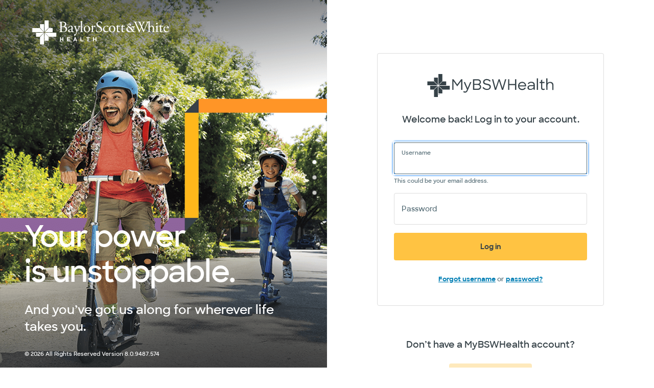

--- FILE ---
content_type: text/html; charset=utf-8
request_url: https://my.bswhealth.com/
body_size: 17624
content:
<!DOCTYPE html>
<html lang="en-us">
<head>
    <meta charset="utf-8" />
    <meta name="viewport" content="width=device-width, initial-scale=1.0, maximum-scale=1.0" />
    <meta name="description" content="MyBSWHealth enables users to manage all their healthcare needs in one place: schedule appointments, message your doctor, view lab results, pay bills, and more!" />
    <meta http-equiv="refresh" content="172800">
    <title>Home - MyBSWHealth</title>

    <script>
        try {
            document.domain = "bswhealth.com";

            console.info(`_Layout bsw-SessionId: [${document.cookie.match('(^|;)\\s*bsw-SessionId\\s*=\\s*([^;]+)').pop()}]`);
            try{console.info(`_Layout store.domain.c: [${window.store.getState().domain.c}]`);}catch(e){console.info(`_Layout store.domain.c: [undefined]`);}
            console.info(`_Layout bsw-CorrelationId: [${document.cookie.match('(^|;)\\s*bsw-CorrelationId\\s*=\\s*([^;]+)').pop()}]`);
        } catch (E) { };
        BSW_QSI = "unloaded";//Used to identify state of the Qualtrics third pary script
    </script>


    
    <link rel="stylesheet" type="text/css" href="/css/bootstrap.min.css?cb=2026012708" />
	<link rel="stylesheet" type="text/css" href="/css/shared-nightingale-web-overrides.css?cb=2026012708" />
    <link rel="manifest" href="manifest.json">
    <script>
        window.Microsoft_Omnichannel_LCWidget_AppInsightsKey = "39ab89a9-d94a-49c0-b660-b59f447d5f58";
    </script>
    
    
    <script type="text/javascript" src="/scripts/eventsource-polyfill.js?cb=2026012708"></script>

    

                <link rel="stylesheet" type="text/css" href="/release/css/main.8d5f084f.css" />



    <script>
    (function (w, d, s, l, i) {
            w[l] = w[l] || []; w[l].push({
                'gtm.start':
                    new Date().getTime(), event: 'gtm.js'
            }); 
            var f = d.getElementsByTagName(s)[0],
                j = d.createElement(s), dl = l != 'dataLayer' ? '&l=' + l : ''; 
                j.async = true;
            j.src = 'https://gtm.bswhealth.com/gtm.js?id=' + i + dl;
            f.parentNode.insertBefore(j, f);
        })(window, document, 'script', 'dataLayer', 'GTM-PGCTTH');</script>

    <!-- End Google Tag Manager  bswGA4-->
    <script>
        var sInstrumentationKey = "39ab89a9-d94a-49c0-b660-b59f447d5f58";
    </script>

    <script>
        function loadBundles()
        {
loadBundle('/release/js/main.8d5f084f.js?cb=2026012708');            
        }

        function loadBundle(scriptSrc) {
            var script = document.createElement("script");
            script.type = 'text/javascript';
            script.src = scriptSrc;
            document.body.appendChild(script);
            script = null;

        }
    </script>
        <!--BEGIN QUALTRICS WEBSITE FEEDBACK SNIPPET-->
        <script type='text/javascript'>
            (function () {
                var g = function (e, h, f, g) {
                    this.get = function (a) { for (var a = a + "=", c = document.cookie.split(";"), b = 0, e = c.length; b < e; b++) { for (var d = c[b]; " " == d.charAt(0);)d = d.substring(1, d.length); if (0 == d.indexOf(a)) return d.substring(a.length, d.length) } return null };
                    this.set = function (a, c) { var b = "", b = new Date; b.setTime(b.getTime() + 6048E5); b = "; expires=" + b.toGMTString(); document.cookie = a + "=" + c + b + "; path=/; " };
                    this.check = function () { var a = this.get(f); if (a) a = a.split(":"); else if (100 != e) "v" == h && (e = Math.random() >= e / 100 ? 0 : 100), a = [h, e, 0], this.set(f, a.join(":")); else return !0; var c = a[1]; if (100 == c) return !0; switch (a[0]) { case "v": return !1; case "r": return c = a[2] % Math.floor(100 / c), a[2]++, this.set(f, a.join(":")), !c }return !0 };
                    this.go = function () {
                        try {
                            let check = this.check();
                            if (check) {
                                var a = document.createElement("script");
                                a.type = "text/javascript";
                                a.src = g;
                                a.onerror = this.bswError;
                                a.onload = this.bswDone;
                                document.body && document.body.appendChild(a)
                            }
                        } catch (exp) {
                            console.error("_Layout Qualtrics go error", exp);
                        }
                    };
                    this.bswError = function (er) {
                        BSW_QSI = "error";
                        console.error("_Layout Qualtrics error", er);
                    };
                    this.bswDone = function () {
                        BSW_QSI = "loaded";
                    };
                    this.start = function () {
                        var t = this;
                        console.info("QTX start readyState:" + document.readyState,t);
                        "complete" !== document.readyState ? window.addEventListener ? window.addEventListener("load", function () {
                            t.go();
                        }, !1) : window.attachEvent && window.attachEvent("onload", function () {
                            t.go();
                        }) : t.go();
                    };
                };
                try { (new g(100, "r", "QSI_S_ZN_3Ed6xK1RGrihmVs", "https://zn5dbnwpyrnclvxi2-bswhsi.siteintercept.qualtrics.com/SIE/?Q_ZID=ZN_3Ed6xK1RGrihmVs")).start() } catch (i) { console.error("QTX ERROR: failed qualtrics start key:'QSI_S_ZN_3Ed6xK1RGrihmVs' Html.Raw(https://zn5dbnwpyrnclvxi2-bswhsi.siteintercept.qualtrics.com/SIE/?Q_ZID=ZN_3Ed6xK1RGrihmVs)"); }
            })();
            /*try { QSI.API.load(); } catch (e) { console.error("QTX ERROR: failed qualtrics QSI.API.load()",e);}//Not needed for regular load*/
        </script>
        <div id='QSI_S_ZN_3Ed6xK1RGrihmVs'><!--DO NOT REMOVE-CONTENTS PLACED HERE--></div>
        <!--END WEBSITE FEEDBACK SNIPPET-->
</head>
<body>
    <!-- Google Tag Manager (noscript) -->

    <noscript>
        <iframe src="https://gtm.bswhealth.com/ns.html?id=GTM-PGCTTH"
                height="0" width="0" style="display:none;visibility:hidden"></iframe>
    </noscript>

    <!-- End Google Tag Manager (noscript) -->

    


<div id="ReactContainer"><div data-reactroot=""></div></div>


<script>
    //debugger;
    window.serverData =
        {
            "location":
            {
                "protocol": null,
                "slashes": null,
                "auth": null,
                "host": null,
                "port": null,
                "hostname": null,
                "hash": null,
                "search": null,
                "query": {},
                "pathname": "/",
                "path": "/",
                "href": "/"
            },
            "origin": "",
            "url": "/",
            "baseUrl": "/",
            "domainTasks": {},
            "data":
            {
                "domain": "my.bswhealth.com",
                "activeMenuItems": ["Dashboard", "FindCare", "Appointments", "Profile", "Thrive", "Settings"],
                "isLocalDev":false,
                "refreshToken": null,
                "thisURL": "/",
                "cookiesString": "",
                "developerDebug": null,
                "serverLocation": "unknown",
                "environment": "PROD",
                "latitude":0,
                "longitude":0,
                "applicationVersion": "8.0.9487.574",

                "ipAddress": "18.218.193.255:45878, 4.152.95.56:20173",
                "browser": "ClaudeBot",
                "browserVersion": "1.0.",
                "headerMessage": "",
                "currentYear": "2026",
                "appInstanceID": "735c3fbe-e009-4eeb-975b-4cc40e53e193",
                "debuggerAttached": false,
                "renderedOn": "2026-01-27T08:44:32.7270722Z",

                "FCNIsDown": false,
                "DisableFCNChatOnly": false,
                "ShowFCNBanner": false,
                "FCNBannerMessage": "",
                "chatKeywords": [{"Id":1,"ChatId":null,"TextKeywords":"Please describe your symptoms.","ActivityType":10,"RowInsertedOn":"2024-06-05T01:36:23.977","RowInsertedBy":"e87263@bswhealth.org","RowUpdatedOn":"2025-01-15T00:14:01.3","RowUpdatedBy":"e87263@bswhealth.org","RowDeletedOn":null,"RowDeletedBy":null},{"Id":2,"ChatId":null,"TextKeywords":"Please describe the kind of provider or service you are looking for.","ActivityType":10,"RowInsertedOn":"2024-06-05T01:36:46.35","RowInsertedBy":"e87263@bswhealth.org","RowUpdatedOn":"2025-01-15T00:14:01.3","RowUpdatedBy":"e87263@bswhealth.org","RowDeletedOn":null,"RowDeletedBy":null},{"Id":3,"ChatId":null,"TextKeywords":"How can we help you? Don't be afraid to give as much detail as you like","ActivityType":10,"RowInsertedOn":"2024-06-05T01:36:57.867","RowInsertedBy":"e87263@bswhealth.org","RowUpdatedOn":"2025-01-15T00:14:01.3","RowUpdatedBy":"e87263@bswhealth.org","RowDeletedOn":null,"RowDeletedBy":null},{"Id":4,"ChatId":null,"TextKeywords":"Sorry about that, let's try again, how can we help you?","ActivityType":10,"RowInsertedOn":"2024-06-05T01:37:11.18","RowInsertedBy":"e87263@bswhealth.org","RowUpdatedOn":"2025-01-15T00:14:01.3","RowUpdatedBy":"e87263@bswhealth.org","RowDeletedOn":null,"RowDeletedBy":null},{"Id":5,"ChatId":null,"TextKeywords":"showSendBox","ActivityType":10,"RowInsertedOn":"2024-06-05T11:40:39.783","RowInsertedBy":"e87263@bswhealth.org","RowUpdatedOn":"2025-01-15T00:14:01.3","RowUpdatedBy":"e87263@bswhealth.org","RowDeletedOn":null,"RowDeletedBy":null},{"Id":6,"ChatId":null,"TextKeywords":"hideSendBox","ActivityType":20,"RowInsertedOn":"2024-06-05T11:40:50.973","RowInsertedBy":"e87263@bswhealth.org","RowUpdatedOn":"2025-01-15T00:14:01.3","RowUpdatedBy":"e87263@bswhealth.org","RowDeletedOn":null,"RowDeletedBy":null},{"Id":7,"ChatId":null,"TextKeywords":"Escalated to RN","ActivityType":10,"RowInsertedOn":"2024-06-05T13:17:57.417","RowInsertedBy":"e87263@bswhealth.org","RowUpdatedOn":"2025-01-15T00:14:01.3","RowUpdatedBy":"e87263@bswhealth.org","RowDeletedOn":null,"RowDeletedBy":null},{"Id":8,"ChatId":null,"TextKeywords":"Escalated to Care Guides","ActivityType":10,"RowInsertedOn":"2024-06-05T13:19:29.617","RowInsertedBy":"e87263@bswhealth.org","RowUpdatedOn":"2025-01-15T00:14:01.3","RowUpdatedBy":"e87263@bswhealth.org","RowDeletedOn":null,"RowDeletedBy":null},{"Id":9,"ChatId":null,"TextKeywords":"Escalated to Schedulers","ActivityType":10,"RowInsertedOn":"2024-06-05T13:19:44.13","RowInsertedBy":"e87263@bswhealth.org","RowUpdatedOn":"2025-01-15T00:14:01.3","RowUpdatedBy":"e87263@bswhealth.org","RowDeletedOn":null,"RowDeletedBy":null},{"Id":10,"ChatId":null,"TextKeywords":"Escalated to PES chat","ActivityType":10,"RowInsertedOn":"2024-06-05T13:19:54.01","RowInsertedBy":"e87263@bswhealth.org","RowUpdatedOn":"2025-01-15T00:14:01.3","RowUpdatedBy":"e87263@bswhealth.org","RowDeletedOn":null,"RowDeletedBy":null},{"Id":11,"ChatId":null,"TextKeywords":"error code","ActivityType":30,"RowInsertedOn":"2024-06-05T13:48:04.18","RowInsertedBy":"e87263@bswhealth.org","RowUpdatedOn":"2025-01-15T00:14:01.3","RowUpdatedBy":"e87263@bswhealth.org","RowDeletedOn":null,"RowDeletedBy":null},{"Id":12,"ChatId":null,"TextKeywords":"(power virtual agents) has ended the conversation.","ActivityType":30,"RowInsertedOn":"2024-06-05T13:48:14.69","RowInsertedBy":"e87263@bswhealth.org","RowUpdatedOn":"2025-01-15T00:14:01.3","RowUpdatedBy":"e87263@bswhealth.org","RowDeletedOn":null,"RowDeletedBy":null},{"Id":13,"ChatId":null,"TextKeywords":"we aren't able to serve you at the moment.","ActivityType":30,"RowInsertedOn":"2024-06-05T13:48:27.7","RowInsertedBy":"e87263@bswhealth.org","RowUpdatedOn":"2025-01-15T00:14:01.3","RowUpdatedBy":"e87263@bswhealth.org","RowDeletedOn":null,"RowDeletedBy":null},{"Id":14,"ChatId":null,"TextKeywords":"the agent has ended the conversation.","ActivityType":30,"RowInsertedOn":"2024-06-05T13:48:37.733","RowInsertedBy":"e87263@bswhealth.org","RowUpdatedOn":"2025-01-15T00:14:01.3","RowUpdatedBy":"e87263@bswhealth.org","RowDeletedOn":null,"RowDeletedBy":null},{"Id":15,"ChatId":null,"TextKeywords":"An agent will be with you in a moment.","ActivityType":10,"RowInsertedOn":"2024-06-05T13:51:13.353","RowInsertedBy":"e87263@bswhealth.org","RowUpdatedOn":"2025-01-15T00:14:01.3","RowUpdatedBy":"e87263@bswhealth.org","RowDeletedOn":null,"RowDeletedBy":null},{"Id":16,"ChatId":null,"TextKeywords":"How can we help you? Don’t be afraid to give as","ActivityType":10,"RowInsertedOn":"2024-06-05T13:51:58.08","RowInsertedBy":"e87263@bswhealth.org","RowUpdatedOn":"2025-01-15T00:14:01.3","RowUpdatedBy":"e87263@bswhealth.org","RowDeletedOn":null,"RowDeletedBy":null},{"Id":17,"ChatId":null,"TextKeywords":"has joined the conversation.","ActivityType":10,"RowInsertedOn":"2024-06-05T13:52:31.827","RowInsertedBy":"e87263@bswhealth.org","RowUpdatedOn":"2025-01-15T00:14:01.3","RowUpdatedBy":"e87263@bswhealth.org","RowDeletedOn":null,"RowDeletedBy":null},{"Id":19,"ChatId":null,"TextKeywords":"Thank you for your patience, they should be here in just one minute.","ActivityType":10,"RowInsertedOn":"2024-06-05T19:19:57.67","RowInsertedBy":"e87263@bswhealth.org","RowUpdatedOn":"2025-01-15T00:14:01.3","RowUpdatedBy":"e87263@bswhealth.org","RowDeletedOn":null,"RowDeletedBy":null},{"Id":22,"ChatId":null,"TextKeywords":"What type of lab work do you need","ActivityType":10,"RowInsertedOn":"2024-10-01T16:19:18.22","RowInsertedBy":"e87263@bswhealth.org","RowUpdatedOn":"2025-01-15T00:14:01.3","RowUpdatedBy":"e87263@bswhealth.org","RowDeletedOn":null,"RowDeletedBy":null},{"Id":23,"ChatId":null,"TextKeywords":"What type of imaging do you need","ActivityType":10,"RowInsertedOn":"2024-10-01T16:19:26.077","RowInsertedBy":"e87263@bswhealth.org","RowUpdatedOn":"2025-01-15T00:14:01.3","RowUpdatedBy":"e87263@bswhealth.org","RowDeletedOn":null,"RowDeletedBy":null},{"Id":24,"ChatId":null,"TextKeywords":"showTextBox","ActivityType":10,"RowInsertedOn":"2024-10-01T00:00:00","RowInsertedBy":"e70923@bswhealth,.org","RowUpdatedOn":"2025-01-15T00:14:01.3","RowUpdatedBy":"e87263@bswhealth.org","RowDeletedOn":null,"RowDeletedBy":null},{"Id":25,"ChatId":null,"TextKeywords":"hideTextBox","ActivityType":20,"RowInsertedOn":"2024-10-02T19:16:41.57","RowInsertedBy":"e70923@bswhealth.org","RowUpdatedOn":"2025-01-15T00:14:01.3","RowUpdatedBy":"e87263@bswhealth.org","RowDeletedOn":null,"RowDeletedBy":null},{"Id":26,"ChatId":null,"TextKeywords":"bswComment::","ActivityType":60,"RowInsertedOn":"2024-10-02T19:25:37.643","RowInsertedBy":"e70923@bswhealth.org","RowUpdatedOn":"2025-01-15T00:14:01.3","RowUpdatedBy":"e87263@bswhealth.org","RowDeletedOn":null,"RowDeletedBy":null}],
                "bncIsDown": false,

				"preserveProxyOnLogin": false,

				
  "aaInsuranceCarrier": "DFW ConnectedCare",
  "aalDown": false,
  "aaLinkingModalExpireInDays": 15,
  "advanceDirectivesSSOUrl": "https://mydirectives.bswsites.com",
  "allowDashboardSlotSearch": true,
  "ambulatoryVideoVisitEnabled": true,
  "ambulatoryVideoVisitNotTimeText": "It's not yet time to start this video visit.",
  "amityApiBaseUrl": "https://api.us.amity.co",
  "amityApiId": "b0edbb5e33d9f5361d348c18015a458b8200dde4bc313c7e",
  "amityCommunityId": "c2d403442219097628739bc5a23309e3",
  "amplitudeIdentifiersCookieName": "AMP_3581c29ce1",
  "andyliticsApplicationName": "MyBSWHealth.Web",
  "andyliticsKey": "https://andylitics.bswapi.com/api/SaveToActivityLog?code=1fAaerGdRbrj8M63PmYl6M8/CazaMcqCVPddk8ArxVd8x50SdogJGQ==",
  "APIAuthServiceURL": "https://coreapi-prod.bswapi.com/",
  "apiBaseUrl": "https://coreapi-prod.bswapi.com/",
  "aiAgentBaseUrl": "https://api.bswhealth.com/mach2",
  "apiTeamAmityBaseUrl": "https://amityfunctions.bswsites.com",
  "appDomain": "my.bswhealth.com",
  "instrumentationKey": "39ab89a9-d94a-49c0-b660-b59f447d5f58",
  "appRefreshTimer": 2,
  "appUrl": "https://my.bswhealth.com",
  "autoMyChartModalBodyMsg": "Verify your date of birth to access eVisits, manage appointments, message your doctor, and more.",
  "autoMyChartModalHeaderMsg": "We would like to enable a medical record for you so that you can utilize additional online patient-related features, including the free COVID-19 screening.",
  "autoMyChartModalOptOutHeaderMsg": "By opting out of having a medical record, these features will not be available: </br></br>Free COVID-19 screening, eVisits, manage appointments, message your doctor, and more.",
  "autoMyChartModalOptOutMsg": "Opt Out",
  "BANChatOrgId": "f6d7eebe-08ed-49f5-9e53-c801fa1c07fe",
  "BANChatOrgUrl": "https://m-f6d7eebe-08ed-49f5-9e53-c801fa1c07fe.us.omnichannelengagementhub.com",
  "BANChatWidgetAppId": "c0c2fc5d-1942-40aa-a7bc-54a9d487ee2a",
  "bearWithUsBaseURL": "https://bearwithus-prod.bswsites.com/",
  "behavioralHealth": "behavioralHealth",
  "bhProductName": "Mental Health Care",
  "bhProductUrlParam": "mentalhealthcare",
  "bncDepartmentId": "1009007097",
  "bncFirstVisitType": "60140",
  "bncFollowUpVisitType": "65033",
  "bncProviderId": "214952",
  "BQAMembershipKeys": "aa,aramark,catalyst,prism,nfm",
  "medicaidAndChipMembershipKeys": "",
  "bswcdn": "https://bswcdndesign-prod.bswhealth.com/",
  "bswcdnScript": "https://bswcdndesign-prod.bswhealth.com/content/script/",
  "bswApiClientId": "MyBSWHealth.Web",
  "bswCovid19VaccinePage": "https://www.bswhealth.com/covid-vaccine",
  "BSWDirectPrimaryCareNetworkCode": "FC_DPC_MERCERH",
  "BSWEPPOHDHPNetworkCode": "BSWE24",
  "bswHealthUrl": "https://www.bswhealth.com/",
  "bundle": "mybswhealth",
  "careCompanionAuthorizedFeatures": "MAKEAPPT|MEDSREVIEW|PATIENTHANDOUTS|QUESTIONNAIRESERIES|TELEMEDICINESCHEDULING|EDUCATIONLIST|ASSIGNEDTASKS|ASSIGNEDTASKSACTON|ASSIGNEDTASKSPERSONALIZETIME|PATIENTCREATEDTASKSVIEW|PATIENTCREATEDTASKSACTON|PTENTDFLSH|ONDEMANDVIDEOVISITS|QUICKSCHEDULE",
  "careGiverUrl": "https://caregivertest.bswhive.com/web/",
  "careOptions": "Urgent Care Options",
  "centralTexasRegions": "Greater Austin,Central Texas,College Station",
  "chatProfileRefreshCount": 4,
  "chatProfileRefreshMilliseconds": 3000,
  "checkCovidEligibilityMsg": "See if you're eligible for the vaccine to schedule an appointment.",
  "clientId2FA": "MyBSWHealth.Web.2FA",
  "combinedhp": false,
  "comingSoonForWellnessAssessment": false,
  "Covid19AgeForVaccine": 5,
  "covid19ButtonText": "SCREENING",
  "covid19Cost": "* Depending on your symptoms, you may be directed to complete an eVisit (max cost $40)",
  "Covid19EligibleNoSlotsMsg": "You may be eligible to receive the vaccine, however, we don't have any available at this time. Please check back as we expect to receive more soon.",
  "covid19EmancipationEligibilityMsg": "If you think you are eligible, please call <a href=\"tel:844.279.8222\" class=\"phone-link\">844.BSW.VACC.</a>",
  "covid19MarketingTileId": 1052,
  "covid19ModalButtonText": "CONTINUE",
  "covid19ModalDismissText": "",
  "covid19ModalHeaderText": "We're in this together!",
  "covid19ModalText": "<p>For your safety, and the safety of your community and healthcare providers we want to direct you to the best method of care.</p><p>Help us provide you with the right care in the right way by scheduling a video visit if any of the below apply to you.</p><ul class=\"angle-bullets\"><li>In the last 14 days, I have tested positive for COVID-19 (coronavirus).</li><li>I am awaiting COVID-19 test results.</li><li>In the last 14 days, I have been in <span id=\"contact\" class=\"tooltip-link\">close contact</span> with someone who was confirmed or suspected to have COVID-19.</li><li>I have one or more <span id=\"symptoms\" class=\"tooltip-link\">symptoms</span> of COVID-19.</li></ul><p class=\"footer\">Video visits can be scheduled via self-service in the Find Care section or by calling your clinic.</p><hr><p class=\"footer\">I have read the above and agree to schedule a video visit if any of those items apply to me.</p>",
  "covid19ModalToolTips": "symptoms^<p class='heading'>COVID-19 SYMPTOMS</p><div class='symptoms-main'><div class='left'><ul class='angle-bullets'><li>Chills</li><li>Sore throat</li><li>Cough</li><li>Loss of smell</li><li>Loss of taste</li> <li>Vomiting</li> </ul></div><div class='right'><ul class='angle-bullets'><li>Diarrhea</li><li>Severe headache</li><li>Fever</li><li>Muscle pain</li><li>Shortness of breath</li> <li>Congestion or Runny nose</li> </ul></div></div>~contact^<p class='heading'>WHAT IS CLOSE CONTACT?</p><p>Close contact is being within approximately six feet of a person for over 15 minutes.</p>",
  "covid19NotEligibileUnderAgeMsg": "While you are eligible, you will need a parent or legal guardian to schedule a vaccination.",
  "covid19ScreeningEnabled": false,
  "covid19SubUrl": "visits/quickstart?p=coronavirusscreening",
  "covid19TestLocation": "https://tdem.maps.arcgis.com/apps/webappviewer/index.html?id=1e91fb79fa44417898738e5bff31a3d8",
  "covid19Text": "online screening questionnaire is free.",
  "Covid19VaccineAllProviders": "Only locations with current vaccine availability will display. Availability will be updated weekly. View a list of Baylor Scott & White active vaccine providers <a href='https://www.bswhealth.com/covid-vaccine#vaccine-hubs' target='_blank' >here</a>.",
  "Covid19VaccineBeforeProceeding": "<div class=\"before-proceeding-title\"><span class=\"icon-info-filled\"></span> Before proceeding</div><div class=\"before-proceeding-body\">Please wait to schedule your COVID-19 vaccine if you have tested positive for COVID-19 in the past 14 days, been in close contact with someone who has COVID-19 in the past 14 days, or received any vaccine in the past 14 days.</div>",
  "Covid19VaccineEligibilityAge": 12,
  "covid19VaccineNotEligibleContent": "<p>Baylor Scott & White is vaccinating Texans who meet Phase 1A and Phase 1B criteria, and as informed by state and federal guidance.</p><p>We are thankful to be your partner in health. Together, we can continue to navigate the uncertainties of this pandemic and protect our communities.</p>",
  "Covid19VaccineRequireXID": true,
  "covid19VaccineScheduleContent": "<ul class=\"angle-bullets\"><li>All Texans 12 and up are eligible to receive the COVID-19 vaccine.</li><li>If you are receiving a COVID vaccine requiring a second dose, your second dose will be administered within the CDC-recommended window of up to six weeks following your first dose, and your appointment will be scheduled in person at the time of your first vaccination.</li><li>If you received your first dose at a non-BSWH location and you need a second dose to complete your series, please call our vaccine line at <a href=\"tel:1.844.279.8222\" class=\"phone-link\">1.844.BSW.VACC.</a></li><li>For more information, visit Baylor Scott & White Health's <a href=\"https://www.bswhealth.com/covid-vaccine\" target=\"_blank\">COVID-19 FAQ page</a>.</li></ul>",
  "Covid19VaccineScheduleErrorMsg": "We're sorry, this appointment is no longer available.",
  "covid19VaccineScheduleTerms": "",
  "covid19VaccineSearchNoResults": "<p>Unfortunately, we do not have the supply at this time to accommodate vaccination appointments within this search area. Please expand your search area or check back in the coming days, as appointments will be opened on an ongoing basis as supply becomes available.</p><p>We are thankful to be your partner in health. Together, we can continue to navigate the uncertainties of this pandemic and protect our communities.</p>",
  "covid19VaccineSearchNoResultsMax": "<p>Unfortunately, we do not have the supply at this time to accommodate vaccination appointments within this search area. Please check back in the coming days, as appointments will be opened on an ongoing basis as supply becomes available.</p><p>We are thankful to be your partner in health. Together, we can continue to navigate the uncertainties of this pandemic and protect our communities.</p>",
  "covid19VaccineTileText": "Based on your eligibility and dose availability, we will contact you via your MyBSWHealth account to schedule a vaccine appointment. Please make sure that your account is up-to-date. Requests for vaccine appointments are not available at this time.",
  "covid19VaccineVisitTypeId": "61127,61128,61129,61131,61132",
  "covid19VaccineVisitTypeIdForMinor": "61130",
  "covidEligibilityKey": "SCHDCOVIDVAX",
  "covidEligibleMsg": "Based on your record, you're eligible to receive the COVID-19 vaccine.",
  "CovidVaccineMaximumSearchRadius": 2000,
  "CovidVaccineSearchRadius": 50,
  "CovidVaccineSlotsInDays": 28,
  "covidVideoSchedulingEnabled": false,
  "criticalUpdateCouterValue": "2",
  "currentFluKey": "FLU2021",
  "dashboardWithUTCTime": true,
  "declineProxyWithReason": true,
  "defaultVisitTypeId": "60007",
  "defaultVisitTypeName": "New Patient",
  "dotComToWebSecurKey": "bswcom",
  "eCheckInDays": "4",
  "enable2FA": true,
  "Enable2FASetupOnLogin": true,
  "enableAA": true,
  "enableAdvanceDirectives": true,
  "enableBehavioralHealth": true,
  "enableCaptureInsurance": true,
  "enableCareCompanion": true,
  "enableCareGaps": true,
  "enableCareGapsQualtricsSurvey": false,
  "enableCareModeSearch": true,
  "enableRFVForms": true,
  "enableChatScrollFeature": true,
  "enableCorsCorrelation": true,
  "enableCOVID19Booster": true,
  "enableCovid19Screener": true,
  "enableCOVID19VaccineScheduling": true,
  "enableCovidScheduleAuthFeature": false,
  "enableCovidVaccineTriageTool": true,
  "enableCustomDirectScheduling": false,
  "enableCustomPreventiveCare": true,
  "enableDedicatedTile": true,
  "enableDirectScheduling": true,
  "enableDismissThingsToDo": true,
  "enableDotComSchedulingCorrelationID": true,
  "enableDownloadMyRecord": false,
  "EnabledTestUser_EPID": "1013318269",
  "enableEcheckInDashboardUpdates": false,
  "enableEcheckinMandatoryUpdates": true,
  "enableEnrolledPrograms": true,
  "enableFavoriteSearch": false,
  "enableFCNProOnboardingModals": true,
  "EnableFCNResourceLink": false,
  "enableFindcareMammogramChanges": true,
  "enableFindCareNewSearchTerms": true,
  "enableFindCareSearchBarV8": true,
  "enableFindcareSearchCSATSurvey": true,
  "enableFluVaccine": false,
  "enableFluVaccineSchedulingWorkflow": true,
  "enableGeneralNotification": true,
  "enableGoogleMapApiStyle": true,
  "enableHappyTogether": true,
  "enableI18N_LanguageSelection": false,
  "enableInHomeFeature": true,
  "EnableLoginScreenV2": true,
  "enableMarketingEmailOptIn": true,
  "enableMaternityAlumni": true,
  "enableMigraineAlumni": true,
  "enableAllergyCare": true,
  "enableAllergyAlumni": true,
  "enableMilestoneFilters": true,
  "enableMyChartAutoLink": true,
  "enableMyChartEstimates": true,
  "enableMyChartScreeningMammogramSchedulingWorkflow": false,
  "enableNewCustomDirectScheduling": true,
  "enableNewHealthPlan": true,
  "enableNewMammogramJourneyChanges": true,
  "enableNewMenu": true,
  "enableNewProviderSchedulingWorkflow": true,
  "enableNewServiceSchedulingWorkflow": true,
  "enableNewSurvey": true,
  "enableNewUrgentCareCalenderSchedulingWorkflow": true,
  "enableNewVideoVisitFlow": true,
  "enableNextCareSchedulingWorkflow": true,
  "enableOmnichannelChatBot": true,
  "enableOutOfStateVisitWorkflow": false,
  "enablePatientPhoto": false,
  "enablePediatricRestriction": true,
  "enablePHC": true,
  "enablePhcEnrollment": true,
  "enablePrayerFeature": true,
  "enablePreventativeCareMessage": "false",
  "enablePrevisitHardwareScan": true,
  "enablePricingSharebutton": true,
  "enablePricingTransparency": true,
  "enableProductEditing": false,
  "EnableProfileDashboard": false,
  "enableProxyGrantPharmacy": false,
  "enableProxyRequestV2": true,
  "enableProxyRXRequestAttestation": true,
  "EnableProxySuggestion": false,
  "enableQualtricsSurveyAppointmentScheduling": false,
  "enableQualtricsSurveyBillPay": true,
  "enableQualtricsSurveyDashboard": true,
  "enableQualtricsSurveyDirectScheduling": true,
  "enableQualtricsSurveyECheckin": true,
  "enableQualtricsSurveyInHomeScheduling": false,
  "enableQualtricsSurveyOpenScheduling": true,
  "enableQualtricsSurveyPrayerWall": true,
  "enableQualtricsSurveySendMessage": false,
  "enableQualtricsSurvyVideoVisit_Ambulatory": false,
  "enableQualtricsSurvyVideoVisit_SDC": false,
  "enableQualtricsSurvyVideoVisit": false,
  "enableReferralCard": false,
  "enableRTCDiagnostics": false,
  "enableThrive365Tile": true,
  "enableThriveWellness": true,
  "enableTicketSchedulingApiCall": true,
  "enableTimelineLogic": false,
  "enableTwilioDebugConsoleLogs": false,
  "enableTwilioPreflightTest": false,
  "EnableUnlinkedUser": true,
  "enableUrgentCareSchedulingWorkflow": true,
  "enableV2MembershipLinking": true,
  "enableV3SearchForAllProviders": true,
  "enableV3VideoVisitApi": true,
  "enableV8Updates": true,
  "enableVaccineSearchInScheduleErrorPage": true,
  "enableVirtualDashboardUpdates": true,
  "enableVirtualWaitingRoom": true,
  "enableWellnessEnrollment": false,
  "enableWellnessProgram": false,
  "enableBillingQuestions": true,
  "enableViewBalanceDetailsDrawer": true,
  "enableViewBalanceDetailsEpicCTA": false,
  "engageHelpDeskNumber": "833.466.3020",
  "enableLevantoCoachMarks": true,
  "engagementBffApiBaseUrl": "https://engagementbff.bswapi.com/api",
  "engagementBffFunctionsId": "_CVDsjggtpa3ZIY_ND6djbRchOL5bX_KtiZYhl5R9jbLAzFuo4a3hw==",
  "EPIC_VIDEO_VISIT_ENABLED_IDS": "60166",
  "epicEHRDown": false,
  "EvisitBackedUpHeading": "",
  "EvisitBackedUpMessage": "",
  "EvisitsEnabled": true,
  "eVisitTypes": "60168",
  "faqApiUrl": "https://survey.bswsites.com/V2/api/Survey/FetchQuestionsWithOptions?surveyId=e8a3ef9f-ffac-494c-9b06-2a891d11ed79",
  "fcnAppDownloadUrlAndroid": "https://play.google.com/store/apps/details?id=com.baylorscottandwhite.ninety8point6",
  "fcnAppDownloadUrlIos": "https://apps.apple.com/us/app/mybswhealth/id6448727300",
  "FCNChatOrgId": "f6d7eebe-08ed-49f5-9e53-c801fa1c07fe",
  "FCNChatOrgUrl": "https://org5e3e8c45-crm.omnichannelengagementhub.com",
  "FCNChatWidgetAppId": "48a79ad8-2a4c-4d51-b7cb-481d2600215f",
  "fcnDefaultUrl": "https://www.bswhealth.com/patient-tools/bsw-care-guide-app",
  "findCareFeedbackIndexPosition": 3,
  "fluConsentTileId": -1,
  "FluSearchTerms": "Flu Vaccine",
  "fluVisitTypeId": "60003",
  "getCareBannerMessage": "",
  "googleMapId": "aae435092f76c6ea",
  "googleMapsIdentifier": "AIzaSyBXIuGHAlYyrbdyXLr--UlndC7U-BgUbSE",
  "guestLinkStatusIntervalSeconds": 5,
  "healthPlanApiUrl": "https://portal.swhp.org/",
  "helpDeskBaseURL": "https://healthsource.baylorscottandwhite.com",
  "hideCovidVaccineSchedulingWorkflow": false,
  "hideMyChartFluVaccineSchedulingWorkflow": true,
  "HIMAdminEmail": "HIMAdministrator@BSWHealth.org",
  "hpDomain": "hp.bswhealth.com",
  "hpGatewayUrl": "https://hpgateway-prod.bswsites.com/wtpa/v1/",
  "hpServicesUrl": "https://apis-sand-scentral.bswhive.com/HRGatewayApi/api",
  "hpUrl": "https://hp.bswhealth.com",
  "hrReadOnlyPages": "/preferenceSettings,/claimappeal,/support,/newSupportRequest,/updateOtherCoverage,/requestnewidcard,/healthplannotifications",
  "incommSsoPharmacyBannerText": "Access your Over-the-Counter (OTC) Card details and benefits quickly by visiting MyBenefitsCenter.com.",
  "idleTimeoutCountdownSeconds": 30,
  "idleTimeoutSeconds": "2100",
  "includeSmartSearchResultsInFCNChatContext": true,
  "inHomeAnyVaxQuestionnaireBaseUrl": "https://questionnaire-api.bswapi.com",
  "inHomeApptRefreshInterval": 120000,
  "inHomeBaseUrl": "https://HomeBFF.bswapi.com/api/",
  "inHomeCitiesDefault": "Dallas",
  "inHomeCovidQuestionnaireBaseUrl": "https://questionnaire-api.bswapi.com",
  "inHomeFunctionsId": "sdvAwaQ11o9v91zjrdDIvhP6/Mrk/lAUFEgz/a0FsZ/9Ona9y2kKtg==",
  "interactiveInAppTutorialExpirationInDays": 90,
  "learnMoreSurveyIDForAnnualWellnessExam": "9ff1282a-8928-4389-8441-3b38940af669",
  "learnMoreSurveyIDForBreastCancerScreening": "c5ae22ff-f694-4bec-b8c7-dd9885fb537b",
  "likemindAcceptingNewPatients": false,
  "likemindShowPatternsTrends": true,
  "limboBaseUrl": "https://limbo.bswapi.com/",
  "limboFunctionsId": "XkFraVNFGPkTSRZhIb/NPa4nZoNcZzVH2Ge1xnjDymSjEjpynC1fvA==",
  "linkToBSWHealth": "https://sso.bswhealth.com/mychart/open?mychartmodule=mc-dashboard",
  "linkToMyBSWHealthApp": "https://link.bswhealth.com/",
  "loginPrefixTable": "AAL:WTPA|HR-FC:HR|HR-SWHP:HR|HealthPlan:AMI",
  "logLevel": 7,
  "m3PPharmacyBannerText": "Learn more about the Medicare pharmacies and formulary options and the Part D Medicare Prescription Payment Plan",
  "mainErrorBoundaryDebugger": false,
  "mammography3DVisitTypeId": "56115",
  "MammographySearchTerms": "Mammogram,Mammography,Screening Mammogram,Breast Imaging,Women's Imaging",
  "mammographyVisitTypeId": "56100",
  "marketingEmailExitToPath": "/",
  "maxBundleAgeInMinutes": 120,
  "mdLiveSsoRetirementDate": "2024-09-01T05:00:00Z",
  "medicalRecordProxyFileTypes": ".docx,.pdf,.jpg,.png,.gif",
  "medicalRecordURL": "https://medicalrecord-prod.bswhealth.com",
  "medicalRecordURLDirect": "https://mycharttest.bswhealth.com",
  "membershipBffUrl": "https://membershipbff.bswapi.com/",
  "membershipRefreshInSeconds": 60,
  "mergeMyChart": false,
  "migraineFirstVisitType": "63046",
  "minAppVersion": "8.0.9335.598",
  "minutesForEnrollmentTimeOutError": 5,
  "minutesForHelloPatient": 30,
  "mjcCareTeamIds": "562821,572375,566680",
  "mobilePromptExpirationInDays": 14,
  "mybswhealthbff": "https://mybswhealthbff.bswapi.com/api/",
  "mybswhealthbfffunctionsId": "DnD4/y1qILx//GN2kQBNe3N1dnMDsha0Zs8ZrZAdPAS6JXPRey8LNg==",
  "myBSWHealthIncompatibleBrowserVersion": "[{ \"Chrome\":  77 }, { \"Firefox\": 72 }, { \"Safari\": 11  }, { \"New Edge\" : 77 }]",
  "myChartBaseUrl": "https://mychart.bswhealth.com/DT/",
  "myChartByeUrl": "https://mychart.bswhealth.com/DT/Home/LogOut?doRedirect=true&amp;logoutPage=bye.asp&amp;noCache=",
  "myChartDataTileUrl": "https://mychart.bswhealth.com/DT/inside.asp?mode=",
  "myChartEvisitRedirectUrl": "myChart/open?myChartModule=mc-Evisit",
  "MyChartMedicalAdviceTopic_PRESCRIPTION": "WP-2405S8kyGvQms-2F5eDfZrO4UA-3D-3D-24aP7sY-2BmEOnteJiaelS9CSH6L4lpR55-2BkaRQUq4hmt3A-3D",
  "myChartRegistrationUrl": "https://register.bswhealth.com/",
  "myChartUrl": "https://mychart.bswhealth.com/DT/inside.asp?mode=",
  "myChartVisitsDataTileUrl": "https://mychart.bswhealth.com/DT/inside.asp?mode=",
  "omnichannelChatBotEnd": 17,
  "omnichannelChatBotStart": 8,
  "paperlessTileId": 1044,
  "persistDashboard": false,
  "persistDomain": false,
  "persistHeader": false,
  "persistHealthPlan": false,
  "persistHealthSource": false,
  "persistSession": false,
  "persistSSO": false,
  "pHCLineOfBusiness": "CSPHC",
  "phoneVisitTypesForLaunchButton": "60015",
  "phyndApibaseUrl": "https://phyndapi.bswapi.com/",
  "portalAPIURL": "https://portalapi.bswapi.com",
  "postPartumPhoneCallVisitType": "60015",
  "postPartumVideoVisitType": "60140",
  "prayerCommentsMaxLimit": 50,
  "prayersRefreshIntervalInSeconds": "60",
  "preventativeCareProcedureCodes": "99384,99381,99382,99385,99391,99392,99394,99395,99396,99393,99397,99384.1",
  "pricingAPIURL": "https://pricing.bswapi.com",
  "pricingCOVIDMessage": "",
  "pricingPreRegPhone": "888.384.1096",
  "proactiveNPSinterceptElementID": "bsw_qtx_proactive_nps_click",
  "proactiveNPSinterceptID": "SI_8kzWBgEodhzYWO2",
  "proactiveNPSLaunchDate": "2024-01-01",
  "proactiveNPSLoginCount": 4,
  "proactiveNPSLoginDelay": 90000,
  "productDashboardRefreshCount": 3,
  "productDashboardRefreshMilliseconds": 10000,
  "profileToolsBaseUrl": "https://profiletools.bswapi.com/",
  "providerId": 153284,
  "proxyApiUrl": "https://proxy.bswapi.com/",
  "restrictVideoVisitForUnderAgeProxies": true,
  "myChartAuthorizedEpicFeatures": "{\"hasAuthorizedFeatureTrackMyHealth\":{\"enabled\":true,\"epicName\":\"PTENTDFLSH\"},\"hasAuthorizedFeatureMyConditions\":{\"enabled\":true,\"epicName\":\"MYCONDITIONS\"},\"HasAuthorizedFeature_EYEGLASSRX\":{\"enabled\":true,\"epicName\":\"EYEGLASSRX\"},\"HasAuthorizedFeature_CONTACTSRX\":{\"enabled\":true,\"epicName\":\"CONTACTSRX\"},\"HasAuthorizedFeature_DELIVERYPREADMISSION\":{\"enabled\":true,\"epicName\":\"DELIVERYPREADMISSION\"},\"HasAuthorizedFeature_RESEARCHSTUDIES\":{\"enabled\":true,\"epicName\":\"RESEARCHSTUDIES\"}}",
  "safeCareMsg": "",
  "sameDayCareAvailability": "3",
  "sameDayCareDistance": "10",
  "sameDayCareKeyword": "urgent care",
  "sameDayCareLocationPerks": "Accepts Walk-ins",
  "sameDayCareLocationSortBy": "Distance",
  "sameDayCareLocationType": "Clinic/Physician Office",
  "sameDayCareSortBy": "NextAvailableAppointment",
  "sameDayCareUsesMyBSWHealth": true,
  "sameDayCareVector": "clinicalTerm",
  "sameDayCareVisitType": "New Patient",
  "sameDayVideoVisitScheduleEnabled": true,
  "scheduleAppointmentForProxy": true,
  "scheduleBannerMsgContent": "",
  "schedulingProcedure": "[{\"name\":\"Screening Mammography\", \"description\":\"X-ray picture of the breasts used to check for breast cancer in women.\", \"workflow\":\"procedure\",\"rfvId\":\"1208\"}, {\"name\":\"Flu\", \"description\":\"An immunization given yearly to protect against seasonal influenza.\", \"workflow\":\"procedure\",\"rfvId\":\"2101011111\"}]",
  "SDCVideoVisitType": "60148",
  "SDCVisitEnabledMinutesAfterStart": "10",
  "SDCVisitEnabledMinutesBeforeStart": "5",
  "SecForShowMsgIfHPAPIRunsSlow": 15,
  "secondsBeforeProfileCalls": 15,
  "secureAuthUrl": "https://employeelink.bswsites.com/",
  "shareLinkSurveyId": "64321381-e9c8-4c8e-a445-ad358d77bf12",
  "shareLinkTermsFeatureId": "ShareLink_En",
  "showDigitalMedicineCabinet": true,
  "show1095BTaxFormMessage": true,
  "ShowAccessAndProxiesList": true,
  "showCOVID19Modal": false,
  "showGrantProxyAccess": true,
  "showLyraTile": true,
  "ShowMobileAdvBanner": false,
  "showPrerenderErrorAlert": false,
  "ShowRecordsAndMedicalFormsRequestComputerReadableExport": true,
  "ShowRecordsAndMedicalFormsRequestFormalCopyOfHealthRecord": true,
  "showSDC24By7TextInOnCallProvider": true,
  "showStaticFCNPillsInSmartSearch": true,
  "showTimeZoneMessage": true,
  "showTwilioNetworkBanner": false,
  "showTwilioNetworkIndicator": false,
  "showVideoVisitAvailability": true,
  "smartSearchApiBaseUrl": "https://smartsearch.bswapi.com/",
  "ssoBaseURL": "https://sso.bswhealth.com/",
  "startupDebug": false,
  "staticExternalEventId": "498519f3-2e26-4ccc-a6ee-9a87d5dccd9f",
  "storageControllerV2": false,
  "storeTwilioLogsByLevel": "off",
  "supportSurveyLink": "https://bswhsurveycenter.az1.qualtrics.com/jfe/form/SV_eVdtCko4OZFcMIe",
  "surveyExternalEventIdForCovid19Screener": "covidTest2021",
  "surveyIdForAmbulatory": "5389ac30-18eb-4705-bafa-ed615140bac4",
  "surveyIdForAmbulatoryV2": "5389ac30-18eb-4705-bafa-ed615140ba12",
  "surveyIdForCovid19Screener": "434f5649-445f-5445-5354-5352494e4921",
  "surveyIdForCovidVaccine": "f2954f8e-cf3b-4008-bb18-c1da1dcdf10a",
  "surveyIdForSDC": "f84144ce-7a9a-4d2d-8232-62964b24db2f",
  "surveyIdForSDCV2": "618ff381-e9c8-4c8e-a445-ad358d77bf52",
  "surveyQuestionIdForAmbulatory": "1b64e756-963c-469b-8dee-3d4753eff1e1",
  "surveyQuestionIdForSDC": "ca28bcf5-69a7-4961-9af0-647b7fb814bd",
  "surveyUrl": "https://surveys.bswhealth.com/",
  "swhpDown": false,
  "technicalHelpDeskHours": "Monday through Friday 7:00 AM - 8:00 PM and Saturday 8:00 AM - 12:00 PM",
  "technicalSupportHelpDeskHours": "Mon - Fri 7:00 AM - 8:00 PM and Sat 8:00 AM - 12:00 PM",
  "technicalHelpDeskMessage": "MyBSWHealth technical help desk",
  "technicalHelpDeskNumber": "855.691.0180",
  "termsAndConditionsFeatureId": "BswMain_En",
  "totalProfileCalls": 2,
  "twilioDynamicSettingsRemoveFromConnection": "loglevel,enabledebugconsolelogs,kustologlevel",
  "twilioIPRangesToRestrict": "47.221.186.69",
  "twilioSettings": "{\"region\":\"gll\",\"enableDscp\":true,\"maxTracksForMobile\":\"5\",\"maxTracks\":\"10\",\"trackSwitchOffMode\":\"predicted\",\"dominantSpeakerPriority\":\"high\",\"bandwidthProfileMode\":\"collaboration\",\"renderDimensionLow\": \"QCIF\", \"renderDimensionStandard\":\"vga\",\"renderDimensionHigh\": \"720p\",\"dominantSpeaker\":true,\"networkQuality\": { \"local\": \"3\", \"remote\": \"3\" },\"preferredVideoCodecs\": [{ \"codec\": \"VP8\", \"simulcast\": true }],\"logLevel\":\"debug\",\"bandwidthprofile\":\"on\",\"kustologlevel\":\"off\",\"enabledebugconsolelogs\":false,\"videoConstraints\":{\"width\": { \"min\": 640, \"ideal\": 1280, \"max\": 1920 }, \"height\": { \"min\": 480, \"ideal\": 720, \"max\": 1080 },\"frameRate\": {\"min\": 18, \"ideal\": 24, \"max\": 26}}}",
  "twilioSettingsForFireFox": "{\"region\":\"gll\",\"enableDscp\":true,\"maxTracksForMobile\":\"5\",\"maxTracks\":\"10\",\"trackSwitchOffMode\":\"predicted\",\"dominantSpeakerPriority\":\"high\",\"bandwidthProfileMode\":\"collaboration\",\"renderDimensionLow\": \"QCIF\", \"renderDimensionStandard\":\"vga\",\"renderDimensionHigh\": \"720p\",\"dominantSpeaker\":true,\"networkQuality\": { \"local\": \"3\", \"remote\": \"3\" },\"preferredVideoCodecs\": [{ \"codec\": \"VP8\", \"simulcast\": true }],\"logLevel\":\"debug\",\"bandwidthprofile\":\"on\",\"kustologlevel\":\"off\",\"enabledebugconsolelogs\":false,\"videoConstraints\":{\"width\": { \"min\": 640, \"ideal\": 1280, \"max\": 1920 }, \"height\": { \"min\": 480, \"ideal\": 720, \"max\": 1080 },\"frameRate\": 24}}",
  "urgentCareConditions": "Abscess drainage,Allergies,Asthma,Bites and stings,Cold and flu,Cuts and scrapes,Ear infection,Eye irritation and redness,Fever,Headache,Head lice,Migraine,Minor broken bones and fractures,Minor burns,Neck and back pain,Rashes and skin problems,Respiratory infection,Sexually transmitted infection concerns,Sinus infection,Sore throat or cough,Strains and sprains,Staples,Stitches and sutures,Urinary tract infection (UTI),Vomiting and/or diarrhea,Yeast infections",
  "UrgentCareSearchTerms": "Urgent Care,Convenient Care,Urgent",
  "urgentCareVisitTypeId": "65042",
  "useMyChartApplicationGateway": true,
  "useMyChartShim": true,
  "useRegistrationForUserPrefs": false,
  "useSignalR": true,
  "useTermsV2Endpoint": true,
  "v8SurveyUrl": "https://surveys-v2.bswhealth.com/",
  "nutritiontrackUrl": "https://core.bswapi.com/",
  "videoVisitCIDs": "1207551,12029150,1209693",
  "videoVisitEnabledMinutesAfterStart": "45",
  "videoVisitEnabledMinutesBeforeStart": "30",
  "videoVisitTypeForYourDoctorAvailability": "60140",
  "videoVisitTypesForDoctorMessage": "",
  "videoVisitTypesForECheckIn": "60907,12076068,60148,60140,60146,60145,65032,65033,65034,65035,65036,65037,65038,65039,65040,60139,60166,60169,63046,63054,60176,61973",
  "videoVisitTypesForLaunchButton": "60907,12076068,1207551,12029150,1209693,60148,60140,60146,60145,65032,65033,65034,65035,65036,65037,65038,65039,65040,60139,60166,60169,63046,63054,60176,61973",
  "visitTypesForMsTeams": "60166,65032,65033,65034,65035,65036,65037,65038,65039,65040,60146,60139,60145,60169,60140,60907,60148,63046,60176",
  "webTPAUrl": "https://hpgateway-prod.bswsites.com/wtpa/v1",
  "wellnessDueDate": "11/05/2021",
  "wellnessFAQURL": "https://www.bswhealth.com/benefits/Documents/WellBeing/ThriveFAQs.pdf",
  "ZipnosisBackedUp": false,
  "ZipnosisBackedUpMessage": "Following the COVID-19 screening questionnaire, you may be prompted to complete an eVisit for additional medical advice.  At this time, due to high demand, we are experiencing unprecedented wait times, and eVisit responses may take up to 3 hours. We are working diligently to increase our medical team resources so that we can reduce your wait time. We apologize for the inconvenience and appreciate your patience. If you are experiencing a medical emergency, call 911.",
  "zipnosisEvisitFAQUrl": "https://evisit.baylorscottandwhite.com/faq",
  "zipnosisEvisitVisitsUrl": "https://evisit.baylorscottandwhite.com/",
  "amplitudeDeploymentWebKey": "client-o0OssytfEqLZGCiTbYBULxKHGyWNNX5K",
  "translationCookieExpiryMinutes": 1,
  "enablePersonalHealthProfile": true,
  "enablePersonalizedOnboarding": true,
  "enableNewHeadachecareFlow": true,
  "enableProductCustomIntakeFormFeature": true,
  "headacheCareVersion": "v4",
  "headacheCareAlumniVersion": "v2",
  "signalRPortalEndpoint": "https://sigr-portal-tst2-east2.service.signalr.net/client/?hub=mybswhealth",
  "replaceTimersWithSignalR": false,
  "enableWhatsNewForYou": true,
  "enableTechnicalSupportForm": true,
  "medImageAddEditEnabled": true,
  "demoLLMKey": "Blah",
  "behavioralHealthVersion": "v2",
  "healthyWeightVersion": "v3",
  "enableQualtricsSurveyMessageAll": false,
  "preAuthenticateMyChart": false,
  "useGenAIStyle": true,
  "enableHealthyWeightHasOpeningsV3": true,
  "useFCNEngine": true,
  "aiAgentIsEnabled": true,
  "bayleeApiRequestTimeoutMs": 30000,
  "fcnEngineAPIURL": "https://bsw-triage.bswapi.com",
  "fcnEngineAPIKey": "770b9665-5d24-4a81-bd5e-4c9e641ad355",
  "enablePersonalHealthDashboard": false,
  "dontReloadOnProxyChange": false,
  "enablePrenatalcare": true,
  "EnableTwilioVideoStream": "true",
  "healthSourceApiBaseUrl": "https://coreapi-prod.bswapi.com/",
  "InHomeFunctionsId": "M8CSwPL35ivUxet6dqWNI81mnWryqAnHynyCHQbNVijukeTE4lnQxg==",
  "TwilioSupportedVisitTypes": "60140,1207551,60148,60166,60146,12029150,1209693",
  "loginNotice": null

            }
    };

    // Jeff Fox poly fill  :)
    String.prototype.unescapeHTML = String.prototype.unescapeHTML || function (str) {
        if (!str) { str = this; }
        str = str
            .replace(/&amp;/g, "&")
            .replace(/&lt;/g, "<")
            .replace(/&gt;/g, ">")
            .replace(/&#39;/g, "'")
            .replace(/&quot;/g, '"');
        return str;
    }


</script>

        <script>loadBundles();</script>

    <!-- MyBSWHealth 3 -->
</body>
</html>


--- FILE ---
content_type: text/css
request_url: https://my.bswhealth.com/css/shared-nightingale-web-overrides.css?cb=2026012708
body_size: 1554
content:
/* This css file provides web specific style overrides for mhb-web */

.bsw-typography a {
  font-weight: 700;
}

/* LinkList layout override - ensures proper flexbox layout for inline styled components */
.bsw-link-list button.bsw-link-text,
.bsw-link-list a.bsw-link-text {
  display: block !important;
  width: 100% !important;
}

.bsw-link-list button.bsw-link-text > .bsw-typography,
.bsw-link-list a.bsw-link-text > .bsw-typography {
  display: flex !important;
  align-items: center !important;
  justify-content: space-between !important;
  width: 100% !important;
}

.bsw-link-list button.bsw-link-text > .bsw-typography > div:first-child,
.bsw-link-list a.bsw-link-text > .bsw-typography > div:first-child {
  flex: 1 1 auto !important;
  display: flex !important;
  align-items: center !important;
  justify-content: flex-start !important;
}

.bsw-link-list button.bsw-link-text > .bsw-typography > div:first-child > div,
.bsw-link-list a.bsw-link-text > .bsw-typography > div:first-child > div {
  text-align: left !important;
}

.bsw-link-list button.bsw-link-text .bsw-circle-button,
.bsw-link-list a.bsw-link-text .bsw-circle-button {
  margin-left: auto !important;
}

/* Navigation sliding menu link text styles */
.bsw-navigation__sliding-menu .bsw-link-text {
  width: 100%;
}

.bsw-navigation__sliding-menu .bsw-link-text .bsw-typography {
  display: flex;
  margin-bottom: 8px;
  align-items: center;
  gap: 8px;
  text-align: left;
}

.bsw-navigation__sliding-menu .bsw-link-text .bsw-circle-button {
  flex-shrink: 0;
  margin-right: 0 !important;
}

/* Fix for inline-styled link components in advance directives */
.advanced-directives-container .row .col-12.col-lg-6 > div[style*="display: inline-block"] {
  display: block !important;
  margin-bottom: 8px;
}

.advanced-directives-container .row .col-12.col-lg-6 > div[style*="display: inline-block"] .bsw-link-text {
  display: block !important;
  width: 100%;
}

/* Footer links hover underline effect for logged-in footer */
.footer-container.footer-loggedin .footer__links .bsw-link-text:hover .bsw-typography {
  text-decoration: underline !important;
}

/* FAQ Circle Button Centering Fix - Margin Reset Only */
/* Reset margin inheritance that affects circle button positioning */
.faq-link,
.faq-link * {
  margin-bottom: 0 !important;
  margin-top: 0 !important;
}

/* =============================================================================
   MODAL COMPONENT - REACTSTRAP INTEGRATION STYLES
   These styles target elements controlled by Reactstrap library
   Elements created by Reactstrap (backdrop, modal-dialog, modal-content)
   cannot be styled via React inline styles and require CSS overrides.
   ============================================================================= */

/* Global body class - Applied by Reactstrap when any modal opens */
.modal-open {
  padding-right: 0px !important;
}

/* Standard Modal - Backdrop */
.bsw-modal .modal-backdrop {
  background: #364248;
}

.bsw-modal .modal-backdrop.show {
  opacity: 0.6;
}

/* Standard Modal - Dialog wrapper */
.bsw-modal .modal-dialog {
  justify-content: center;
  max-width: 100%;
  padding: 24px;
}

.bsw-modal .modal-dialog.modal-dialog-centered {
  align-items: center;
}

/* Standard Modal - Content wrapper */
.bsw-modal .modal-content {
  border: 0;
  border-radius: 8px;
  box-shadow: 0 0 16px 0 rgba(0, 0, 0, 0.16);
  max-width: 928px;
  width: auto;
}

/* Branded Modal - Content background override */
.bsw-modal .bsw-modal--branded .modal-content {
  background-color: #007eb4;
}

/* ShelfModal - Backdrop cursor behavior */
.bsw-shelf-modal .modal-backdrop {
  cursor: pointer;
}

.bsw-shelf-modal.bsw-shelf-modal--static .modal-backdrop {
  cursor: default;
}

/* ShelfModal - Dialog positioning */
.bsw-shelf-modal .modal-dialog {
  position: absolute;
  padding: 0px !important;
  right: 0px;
  height: 100%;
  width: 85%;
  margin: 0px;
}

@media all and (min-width: 420px) {
  .bsw-shelf-modal .modal-dialog {
    width: 75%;
  }
}

@media all and (min-width: 576px) {
  .bsw-shelf-modal .modal-dialog {
    max-width: 460px;
  }
}

/* ShelfModal - Content height */
.bsw-shelf-modal .modal-content {
  height: 100%;
}

/* Shelf Modal Header Fix - ensures the header title container takes full width */
.bsw-shelf-modal .modal-header .modal-title {
  width: 100%;
}

/* Standard Modal Header Fix - ensures the header title container takes full width */
.bsw-modal-header .modal-title {
  width: 100%;
}

.bsw-notifier.toast .toast-header > strong.mr-auto {
  font-weight: 600;
}






--- FILE ---
content_type: text/css
request_url: https://bswcdndesign-prod.bswhealth.com/content/css/sharpSans_fonts.css
body_size: 306
content:
@font-face {
  font-family: 'SharpSans';
  src: url('../fonts/SharpSans-Thin.eot');
  src:
    url('../fonts/SharpSans-Thin.eot?#iefix') format('embedded-opentype'),
    url('../fonts/SharpSans-Thin.woff') format('woff'),
    url('../fonts/SharpSans-Thin.woff2') format('woff2');
  font-weight: 100;
  font-style: normal;
}

@font-face {
  font-family: 'SharpSans';
  src: url('../fonts/SharpSans-ThinItalic.eot');
  src:
    url('../fonts/SharpSans-ThinItalic.eot?#iefix') format('embedded-opentype'),
    url('../fonts/SharpSans-ThinItalic.woff') format('woff'),
    url('../fonts/SharpSans-ThinItalic.woff2') format('woff2');
  font-weight: 100;
  font-style: italic;
}

@font-face {
  font-family: 'SharpSans';
  src: url('../fonts/SharpSans-Light.eot');
  src:
    url('../fonts/SharpSans-Light.eot?#iefix') format('embedded-opentype'),
    url('../fonts/SharpSans-Light.woff') format('woff'),
    url('../fonts/SharpSans-Light.woff2') format('woff2');
  font-weight: 300;
  font-style: normal;
}

@font-face {
  font-family: 'SharpSans';
  src: url('../fonts/SharpSans-LightItalic.eot');
  src:
    url('../fonts/SharpSans-LightItalic.eot?#iefix') format('embedded-opentype'),
    url('../fonts/SharpSans-LightItalic.woff') format('woff'),
    url('../fonts/SharpSans-LightItalic.woff2') format('woff2');
  font-weight: 300;
  font-style: italic;
}

@font-face {
  font-family: 'SharpSans';
  src: url('../fonts/SharpSans-Book.eot');
  src:
    url('../fonts/SharpSans-Book.eot?#iefix') format('embedded-opentype'),
    url('../fonts/SharpSans-Book.woff') format('woff'),
    url('../fonts/SharpSans-Book.woff2') format('woff2');
  font-weight: 400;
  font-style: normal;
}

@font-face {
  font-family: 'SharpSans';
  src: url('../fonts/SharpSans-BookItalic.eot');
  src:
    url('../fonts/SharpSans-BookItalic.eot?#iefix') format('embedded-opentype'),
    url('../fonts/SharpSans-BookItalic.woff') format('woff'),
    url('../fonts/SharpSans-BookItalic.woff2') format('woff2');
  font-weight: 400;
  font-style: italic;
}

@font-face {
  font-family: 'SharpSans';
  src: url('../fonts/SharpSans-Medium.eot');
  src:
    url('../fonts/SharpSans-Medium.eot?#iefix') format('embedded-opentype'),
    url('../fonts/SharpSans-Medium.woff') format('woff'),
    url('../fonts/SharpSans-Medium.woff2') format('woff2');
  font-weight: 500;
  font-style: normal;
}

@font-face {
  font-family: 'SharpSans';
  src: url('../fonts/SharpSans-MediumItalic.eot');
  src:
    url('../fonts/SharpSans-MediumItalic.eot?#iefix')
      format('embedded-opentype'),
    url('../fonts/SharpSans-MediumItalic.woff') format('woff'),
    url('../fonts/SharpSans-MediumItalic.woff2') format('woff2');
  font-weight: 500;
  font-style: italic;
}

@font-face {
  font-family: 'SharpSans';
  src: url('../fonts/SharpSans-Semibold.eot');
  src:
    url('../fonts/SharpSans-Semibold.eot?#iefix') format('embedded-opentype'),
    url('../fonts/SharpSans-Semibold.woff') format('woff'),
    url('../fonts/SharpSans-Semibold.woff2') format('woff2');
  font-weight: 600;
  font-style: normal;
}

@font-face {
  font-family: 'SharpSans';
  src: url('../fonts/SharpSans-SemiboldItalic.eot');
  src:
    url('../fonts/SharpSans-SemiboldItalic.eot?#iefix')
      format('embedded-opentype'),
    url('../fonts/SharpSans-SemiboldItalic.woff') format('woff'),
    url('../fonts/SharpSans-SemiboldItalic.woff2') format('woff2');
  font-weight: 600;
  font-style: italic;
}

@font-face {
  font-family: 'SharpSans';
  src: url('../fonts/SharpSans-Bold.eot');
  src:
    url('../fonts/SharpSans-Bold.eot?#iefix') format('embedded-opentype'),
    url('../fonts/SharpSans-Bold.woff') format('woff'),
    url('../fonts/SharpSans-Bold.woff2') format('woff2');
  font-weight: 700;
  font-style: normal;
}

@font-face {
  font-family: 'SharpSans';
  src: url('../fonts/SharpSans-BoldItalic.eot');
  src:
    url('../fonts/SharpSans-BoldItalic.eot?#iefix') format('embedded-opentype'),
    url('../fonts/SharpSans-BoldItalic.woff') format('woff'),
    url('../fonts/SharpSans-BoldItalic.woff2') format('woff2');
  font-weight: 700;
  font-style: italic;
}

@font-face {
  font-family: 'SharpSans';
  src: url('../fonts/SharpSans-Extrabold.eot');
  src:
    url('../fonts/SharpSans-Extrabold.eot?#iefix') format('embedded-opentype'),
    url('../fonts/SharpSans-Extrabold.woff') format('woff'),
    url('../fonts/SharpSans-Extrabold.woff2') format('woff2');
  font-weight: 800;
  font-style: normal;
}

@font-face {
  font-family: 'SharpSans';
  src: url('../fonts/SharpSans-ExtraboldItalic.eot');
  src:
    url('../fonts/SharpSans-ExtraboldItalic.eot?#iefix')
      format('embedded-opentype'),
    url('../fonts/SharpSans-ExtraboldItalic.woff') format('woff'),
    url('../fonts/SharpSans-ExtraboldItalic.woff2') format('woff2');
  font-weight: 800;
  font-style: italic;
}


--- FILE ---
content_type: image/svg+xml
request_url: https://bswcdndesign-prod.bswhealth.com/content/logo/bswh--inverse.svg
body_size: 4520
content:
<svg xmlns="http://www.w3.org/2000/svg" fill="none" viewBox="0 0 172 30"><path fill="#fff" d="M15.955 26.602c.112 0 .187 0 .187-.115s-.075-.115-.187-.115h-.112v.23h.112Zm-.112.421h-.113v-.765h.3c.187 0 .3.038.3.23 0 .114-.075.229-.188.229l.225.306h-.112l-.188-.306h-.224v.306Zm.112.153c.3 0 .524-.23.524-.536a.518.518 0 0 0-.524-.536c-.3 0-.524.23-.524.536 0 .345.224.536.524.536Zm-.637-.536c0-.383.3-.65.675-.65.337 0 .674.268.674.65 0 .383-.3.651-.675.651-.374 0-.674-.268-.674-.65Zm5.056-17.338V0h-5.056v14.355l5.056-5.053Zm-4.757 5.357h9.738V9.606h-4.719l-5.019 5.053Zm5.02 5.704H30V15.31H15.618l5.019 5.053Zm-5.319-4.719v9.723h5.057v-4.67l-5.057-5.053Zm-.675-1.292V4.667H9.625V9.3l5.018 5.053ZM9.326 9.604H0v5.053h14.382L9.326 9.604Zm5.055 5.706H4.644v5.053h4.681l5.056-5.053Zm-4.756 5.387V30h5.018V15.644l-5.018 5.053ZM35.036 4.193c0-1.445-.078-1.816-.955-1.893l-.627-.059a.325.325 0 0 1 .026-.48c1.056-.098 2.385-.157 4.2-.157 1.231 0 2.404.098 3.284.546a2.566 2.566 0 0 1 1.485 2.443c0 1.406-.822 2.127-1.995 2.676 0 .195.156.254.37.293a3.248 3.248 0 0 1 2.619 3.248c0 2.273-1.68 3.79-5.198 3.79-.568 0-1.523-.058-2.345-.058-.822 0-1.523.039-2.247.058a.383.383 0 0 1-.04-.49l.355-.059c1.032-.175 1.071-.39 1.071-2.439l-.003-7.419Zm1.605 2.599c0 .549.016.588 1.013.549 1.995-.078 3.066-.666 3.066-2.501 0-1.914-1.425-2.638-2.923-2.638a2.397 2.397 0 0 0-.896.117c-.195.058-.273.156-.273.507l.013 3.966Zm0 4.547c0 .705.039 1.702.41 2.131.37.429.954.546 1.542.546 1.738 0 3.066-.78 3.066-2.735 0-1.543-.78-3.34-3.898-3.34-1.052 0-1.13.118-1.13.507l.01 2.891Zm12.011-.835c.293-.097.325-.272.325-.568l.02-.896c.02-.725-.215-1.7-1.426-1.7-.546 0-1.209.274-1.25.878-.02.325-.036.549-.196.666a2.098 2.098 0 0 1-1.11.37.247.247 0 0 1-.277-.273c0-1.017 2.21-2.404 3.635-2.404 1.426 0 2.089.822 2.03 2.274l-.117 3.398c-.039.9.137 1.698.9 1.698a1.12 1.12 0 0 0 .487-.116c.098-.059.195-.137.254-.137.058 0 .136.117.136.253a2.046 2.046 0 0 1-1.624.861 1.56 1.56 0 0 1-1.27-.607c-.078-.117-.195-.273-.325-.273a2.921 2.921 0 0 0-.76.393 2.923 2.923 0 0 1-1.407.487 2.003 2.003 0 0 1-1.367-.451 1.828 1.828 0 0 1-.607-1.368c0-.76.373-1.208 1.624-1.656l2.325-.829Zm-1.205 3.437c.437-.04.852-.21 1.192-.487.234-.234.234-.507.254-.92l.039-1.153c0-.214-.078-.253-.195-.253a3.68 3.68 0 0 0-.8.195c-1.152.393-1.72.685-1.72 1.445a1.178 1.178 0 0 0 1.23 1.173Z"/><path fill="#fff" d="M52.07 18.193a.728.728 0 0 1 .783-.783h.37a.71.71 0 0 0 .65-.35c.385-.56.707-1.16.958-1.79a2.99 2.99 0 0 0 .195-.838c0-.393-.078-.627-.325-1.348l-1.537-4.178c-.324-.919-.467-1.387-1.15-1.523l-.49-.097c-.117-.098-.097-.432.059-.49a27.101 27.101 0 0 0 3.557 0c.155.058.175.392.038.49l-.49.097c-.273.058-.429.117-.429.253.148.624.338 1.237.569 1.836l.623 1.796c.156.475.345.938.565 1.387.283-.46.526-.944.725-1.446l.65-1.543a9.019 9.019 0 0 0 .685-1.948c0-.137-.117-.273-.471-.325L57 7.295c-.137-.097-.117-.432.038-.49a28.08 28.08 0 0 0 1.719.058c.506 0 .938-.02 1.484-.058a.325.325 0 0 1 .04.49l-.326.059c-.65.117-.997.682-1.66 2.069l-1.094 2.248c-.65 1.299-2.07 4.326-3.027 6.457-.325.74-.803.916-1.25.916a.786.786 0 0 1-.862-.838"/><path fill="#fff" d="M62.269 12.36c0 1.406.039 1.6.74 1.698l.471.059a.343.343 0 0 1-.039.49 29.954 29.954 0 0 0-1.897-.058c-.685 0-1.299.019-1.874.058a.345.345 0 0 1-.039-.49l.449-.059c.724-.097.743-.292.743-1.699V3.531c0-1.153-.02-1.27-.607-1.624l-.195-.117a.296.296 0 0 1 0-.39 14.29 14.29 0 0 0 2.111-.822.214.214 0 0 1 .195.117c-.02.585-.058 1.562-.058 2.423v9.241Zm9.981-1.739c0 2.443-1.679 4.2-4.121 4.2-2.248 0-4.005-1.582-4.005-4.024a4.105 4.105 0 0 1 4.16-4.223 3.898 3.898 0 0 1 3.967 4.044v.003Zm-4.2-3.459c-1.298 0-2.247 1.231-2.247 3.381 0 1.777.802 3.69 2.52 3.69 1.719 0 2.248-1.796 2.248-3.3 0-1.66-.665-3.77-2.52-3.77Zm6.308 1.78c0-.763 0-.86-.526-1.212l-.175-.116a.267.267 0 0 1 .02-.351 15.59 15.59 0 0 0 1.97-.975c.098.02.157.059.157.137v1.15c0 .097.02.155.058.175.686-.565 1.426-1.173 2.15-1.173a.808.808 0 0 1 .877.783.864.864 0 0 1-.837.897.747.747 0 0 1-.43-.137 1.624 1.624 0 0 0-.86-.325.864.864 0 0 0-.702.39c-.198.273-.256.841-.256 1.504v2.657c0 1.406.039 1.64.783 1.699l.701.058a.344.344 0 0 1 .047.385.342.342 0 0 1-.086.106 47.611 47.611 0 0 0-2.166-.059c-.683 0-1.3.02-1.797.059a.326.326 0 0 1-.038-.49l.37-.06c.72-.116.74-.292.74-1.698V8.942Zm8.592 5.918a6.11 6.11 0 0 1-3.05-.724c-.234-.429-.487-1.816-.526-2.732.098-.14.39-.178.468-.061.295.997 1.094 2.923 3.362 2.923 1.64 0 2.439-1.075 2.439-2.248 0-.86-.175-1.819-1.601-2.735l-1.839-1.221c-.974-.65-2.111-1.757-2.111-3.359 0-1.858 1.445-3.362 3.985-3.362.615.01 1.226.097 1.82.257.22.07.45.108.681.117a8.55 8.55 0 0 1 .351 2.38c-.078.121-.39.176-.487.06-.253-.936-.783-2.206-2.657-2.206s-2.322 1.27-2.322 2.166c0 1.134.935 1.95 1.66 2.404l1.562.975c1.228.76 2.442 1.893 2.442 3.748 0 2.15-1.624 3.615-4.16 3.615m11.839-7.948c.195.213.3.494.292.783 0 .35-.195.72-.429.72a.324.324 0 0 1-.272-.136 2.674 2.674 0 0 0-1.95-1.033c-1.367 0-2.692 1.072-2.692 3.144 0 1.524 1.052 3.34 3.144 3.34a2.378 2.378 0 0 0 2.167-1.173.304.304 0 0 1 .35.273 3.554 3.554 0 0 1-3.248 1.994 3.78 3.78 0 0 1-2.676-.997 3.898 3.898 0 0 1-1.134-2.89c0-2.109 1.485-4.357 4.73-4.357a4.872 4.872 0 0 1 1.737.325m8.946 3.719c0 2.443-1.679 4.2-4.122 4.2-2.245 0-4.002-1.582-4.002-4.024a4.101 4.101 0 0 1 4.161-4.223 3.894 3.894 0 0 1 3.704 2.492c.191.494.279 1.022.259 1.552v.003Zm-4.2-3.459c-1.3 0-2.244 1.231-2.244 3.381 0 1.777.802 3.69 2.52 3.69s2.245-1.796 2.245-3.3c0-1.66-.65-3.771-2.52-3.771Zm7.912.51c-.325 0-.351.059-.351.468v3.654c0 1.134.137 2.166 1.426 2.166.18 0 .358-.033.526-.097.176-.058.432-.273.491-.273.156 0 .234.215.195.325a2.71 2.71 0 0 1-2.053.9c-1.679 0-2.03-.939-2.03-2.108v-4.47c0-.526-.02-.565-.409-.565h-.549a.324.324 0 0 1-.059-.413c.448-.123.87-.328 1.244-.604.33-.341.607-.73.822-1.153.097-.039.325-.039.409.101v.877c0 .35.02.37.351.37h2.17a.627.627 0 0 1 .019.822h-2.202Zm5.902 0c-.325 0-.351.059-.351.468v3.654c0 1.134.137 2.166 1.426 2.166.18 0 .358-.033.526-.097.176-.058.432-.273.491-.273.156 0 .234.215.195.325a2.719 2.719 0 0 1-2.053.9c-1.679 0-2.03-.939-2.03-2.108v-4.47c0-.526-.02-.565-.41-.565h-.549a.33.33 0 0 1-.104-.196.33.33 0 0 1 .046-.216 3.81 3.81 0 0 0 1.251-.605c.329-.341.606-.73.821-1.153.098-.039.325-.039.41.101v.877c0 .35.019.37.35.37h2.17a.626.626 0 0 1 .02.822h-2.209Zm5.522-1.26a2.412 2.412 0 0 1 2.45-2.417c.912 0 1.815.552 1.815 1.449a1.43 1.43 0 0 1-1.328 1.377c-.072 0-.377 0-.159-.325a.905.905 0 0 0 .165-.877 1.145 1.145 0 0 0-1.062-.753 1.11 1.11 0 0 0-1.148.61c-.068.138-.106.29-.112.445 0 .65.383 1.062 1.718 1.793 1.718.932 3.213 1.738 4.492 4.353.438-.515.67-1.173.65-1.848a2.02 2.02 0 0 0-.432-1.3 1.027 1.027 0 0 0-.718-.39 1.146 1.146 0 0 0-.974.3.233.233 0 0 1-.257.058c-.13-.046-.153-.24-.123-.452.087-.65.763-1.153 1.734-1.153.328.013.654.057.975.13.246.054.495.09.747.107a.462.462 0 0 0 .461-.198s.049-.081.12-.081a.245.245 0 0 1 .218.143c0 .73-.419 1.153-1.352 1.406.207.388.308.824.293 1.264a3.615 3.615 0 0 1-1.027 2.537c.585 1.078 1.153 1.48 2.102 1.48a1.51 1.51 0 0 0 .513-.07 1.3 1.3 0 0 1 .325-.075c.091 0 .13.039.13.13 0 .363-.825.65-1.884.65-1.007 0-1.517-.222-2.378-.975-1.299.75-2.121 1.007-3.248 1.007-2.358 0-4.187-1.537-4.187-3.512 0-2.065 1.553-2.819 2.248-3.111-.565-.624-.767-1.095-.767-1.696v-.006Zm1.189 2.088c-.786.166-1.153.65-1.153 1.592 0 2.01 1.686 3.768 3.573 3.768a3.808 3.808 0 0 0 1.975-.55 9.065 9.065 0 0 1-.845-1.113l-.422-.605a10.193 10.193 0 0 0-2.692-2.786l-.436-.306Zm6.282-6.434a.32.32 0 0 1-.072-.247.324.324 0 0 1 .13-.221c.53.039 1.407.055 2.014.055.546 0 1.543-.016 2.225-.055.175.055.156.325.039.468l-.448.039c-.409.039-.65.156-.65.324 0 .234.413 1.232 1.017 2.619 1.094 2.442 2.248 4.872 3.378 7.285.471-.974.997-2.069 1.507-3.164.139-.253.248-.523.325-.802a1.7 1.7 0 0 0-.156-.507 165.293 165.293 0 0 0-2.15-4.687c-.293-.607-.585-1.016-1.251-1.075l-.468-.039a.308.308 0 0 1-.092-.243.302.302 0 0 1 .131-.225c.566.04 1.3.056 2.089.056.974 0 1.702-.017 2.15-.056.137.056.156.325.039.468l-.506.04c-.764.058-.783.194-.413 1.074.413.955.958 2.186 1.507 3.398.37-.76.721-1.504 1.15-2.56.705-1.66.607-1.874-.019-1.913l-.585-.039c-.137-.195-.098-.412.039-.468.526.04 1.111.056 1.835.056.65 0 1.426-.017 1.874-.056.14.056.156.325.039.468l-.565.04c-.822.058-1.173.938-1.601 1.737-.41.724-1.231 2.423-1.524 3.105a1.589 1.589 0 0 0-.175.471c.019.163.065.32.136.468.65 1.504 1.348 2.969 1.991 4.453a141.74 141.74 0 0 0 1.758-4.122c.393-.935 1.426-3.534 1.562-3.898a11.44 11.44 0 0 0 .588-1.776c0-.273-.234-.43-.65-.449l-.565-.039c-.156-.175-.136-.39.02-.467.743.039 1.27.055 1.877.055.741 0 1.299-.016 1.816-.055.156.055.175.325.039.467l-.374.04c-.974.097-1.15.685-2.322 3.397l-1.426 3.303a148.415 148.415 0 0 0-2.443 5.997.415.415 0 0 1-.234.058.621.621 0 0 1-.272-.058c-.627-1.738-1.761-4.18-2.365-5.548-.702 1.426-1.874 3.927-2.443 5.548a.415.415 0 0 1-.234.058c-.1 0-.199-.02-.292-.058a111.295 111.295 0 0 0-1.348-3.145c-1.25-2.715-2.462-5.43-3.729-8.146-.373-.802-.607-1.329-1.426-1.407l-.477-.022Z"/><path fill="#fff" d="M145.234 3.53c0-1.237-.088-1.393-.367-1.299l-.435-.441c-.098-.059-.734-.137-.488-.137 1.563 0 1.914-.669 2.599-1.075a.13.13 0 0 1 .195.117 54.446 54.446 0 0 0-.059 2.423v4.106c0 .175.02.325.078.37a4.423 4.423 0 0 1 2.638-1.017c1.855 0 2.517 1.153 2.517 2.52v3.25c0 1.405.039 1.623.744 1.698l.526.058a.36.36 0 0 1 .068.119.353.353 0 0 1-.107.372 33.075 33.075 0 0 0-1.949-.059c-.679 0-1.299.02-1.819.059a.344.344 0 0 1-.104-.373.324.324 0 0 1 .069-.118l.389-.058c.725-.117.741-.293.741-1.699v-2.79c0-1.25-.604-2.089-1.855-2.089a2.334 2.334 0 0 0-1.523.527c-.351.292-.409.39-.409 1.075v3.28c0 1.407.039 1.602.74 1.7l.393.054c.137.078.101.432-.036.49a29.724 29.724 0 0 0-3.751 0 .346.346 0 0 1-.039-.49l.487-.058c.724-.078.744-.293.744-1.699l.013-8.815Zm9.767 5.412c0-.763 0-.86-.53-1.211l-.159-.124a.265.265 0 0 1 .02-.35 14.102 14.102 0 0 0 2.014-.975.178.178 0 0 1 .194.117 45.787 45.787 0 0 0-.078 2.423v3.537c0 1.407.039 1.602.741 1.699l.409.059a.34.34 0 0 1-.039.49 26.568 26.568 0 0 0-1.835-.058c-.685 0-1.299.019-1.835.058a.346.346 0 0 1-.039-.49l.409-.059c.721-.097.744-.292.744-1.699l-.016-3.417Zm1.624-4.944a1.018 1.018 0 0 1-2.033.04 1.01 1.01 0 0 1 .297-.76 1.01 1.01 0 0 1 .758-.296.973.973 0 0 1 .975 1.016m4.511 3.674c-.325 0-.351.059-.351.468v3.654c0 1.134.137 2.166 1.426 2.166.18 0 .358-.033.526-.097.176-.058.429-.273.491-.273.156 0 .234.215.195.325a2.723 2.723 0 0 1-2.053.9c-1.679 0-2.03-.939-2.03-2.108v-4.47c0-.526-.02-.565-.413-.565h-.545a.325.325 0 0 1-.059-.412c.45-.124.874-.329 1.251-.605a4.77 4.77 0 0 0 .818-1.153c.101-.039.325-.039.413.101v.877c0 .35.019.37.35.37h2.167a.617.617 0 0 1 .019.822h-2.205Zm4.547 1.884c-.506 0-.526.039-.526.53 0 1.971 1.15 3.65 3.248 3.65.65 0 1.193-.195 1.797-.955a.254.254 0 0 1 .319.116c.02.036.031.077.031.118-.649 1.325-2.049 1.816-3.066 1.816a3.501 3.501 0 0 1-2.832-1.3 4.153 4.153 0 0 1-.819-2.54c0-2.403 1.582-4.414 3.927-4.414 1.68 0 2.771 1.153 2.771 2.326.012.173-.014.346-.078.507-.055.117-.325.136-1.15.136l-3.622.01Zm1.212-.585c1.445 0 1.874-.078 2.03-.195.059-.039.117-.12.117-.373 0-.546-.37-1.231-1.504-1.231-1.133 0-2.147 1.055-2.166 1.702 0 .039 0 .097.136.097h1.387ZM35.678 21.113v1.913h2.017v-1.913h1.098v4.99h-1.098v-2.154h-2.017v2.153H34.58v-4.989h1.098Zm11.479 0v.922h-2.635v1.07h2.417v.85h-2.417v1.225h2.69v.922h-3.784v-4.989h3.729Zm6.954 0 1.865 4.99h-1.14l-.364-1.112h-1.865l-.409 1.111h-1.101l1.884-4.989h1.13Zm.062 3.06-.63-1.832-.65 1.832h1.28Zm7.003-3.06v4.067h2.43v.922h-3.528v-4.989h1.098Zm6.321.922v-.922h4.089v.922h-1.494v4.067h-1.098v-4.067h-1.497Zm9.43-.922v1.913h2.017v-1.913h1.097v4.99h-1.097v-2.154h-2.017v2.153h-1.098v-4.989h1.098Z"/></svg>

--- FILE ---
content_type: application/javascript
request_url: https://comms.omnichannelengagementhub.com/ams/0.1.10/iframe.min.js
body_size: 4738
content:
(()=>{var I=(e,t)=>()=>(t||e((t={exports:{}}).exports,t),t.exports);var ye=I(X=>{"use strict";Object.defineProperty(X,"__esModule",{value:!0});var Ge=function(){function e(){}return e.silentError=!0,e.debug=!1,e}();X.default=Ge});var Ie=I(_=>{"use strict";var O=_&&_.__assign||function(){return O=Object.assign||function(e){for(var t,n=1,o=arguments.length;n<o;n++){t=arguments[n];for(var s in t)Object.prototype.hasOwnProperty.call(t,s)&&(e[s]=t[s])}return e},O.apply(this,arguments)},q=_&&_.__awaiter||function(e,t,n,o){function s(a){return a instanceof n?a:new n(function(l){l(a)})}return new(n||(n=Promise))(function(a,l){function d(u){try{i(o.next(u))}catch(h){l(h)}}function f(u){try{i(o.throw(u))}catch(h){l(h)}}function i(u){u.done?a(u.value):s(u.value).then(d,f)}i((o=o.apply(e,t||[])).next())})},F=_&&_.__generator||function(e,t){var n={label:0,sent:function(){if(a[0]&1)throw a[1];return a[1]},trys:[],ops:[]},o,s,a,l;return l={next:d(0),throw:d(1),return:d(2)},typeof Symbol=="function"&&(l[Symbol.iterator]=function(){return this}),l;function d(i){return function(u){return f([i,u])}}function f(i){if(o)throw new TypeError("Generator is already executing.");for(;n;)try{if(o=1,s&&(a=i[0]&2?s.return:i[0]?s.throw||((a=s.return)&&a.call(s),0):s.next)&&!(a=a.call(s,i[1])).done)return a;switch(s=0,a&&(i=[i[0]&2,a.value]),i[0]){case 0:case 1:a=i;break;case 4:return n.label++,{value:i[1],done:!1};case 5:n.label++,s=i[1],i=[0];continue;case 7:i=n.ops.pop(),n.trys.pop();continue;default:if(a=n.trys,!(a=a.length>0&&a[a.length-1])&&(i[0]===6||i[0]===2)){n=0;continue}if(i[0]===3&&(!a||i[1]>a[0]&&i[1]<a[3])){n.label=i[1];break}if(i[0]===6&&n.label<a[1]){n.label=a[1],a=i;break}if(a&&n.label<a[2]){n.label=a[2],n.ops.push(i);break}a[2]&&n.ops.pop(),n.trys.pop();continue}i=t.call(e,n)}catch(u){i=[6,u],s=0}finally{o=a=0}if(i[0]&5)throw i[1];return{value:i[0]?i[1]:void 0,done:!0}}};Object.defineProperty(_,"__esModule",{value:!0});var E=ye(),D;(function(e){e.Create="Create",e.Upload="Upload"})(D||(D={}));var j;(function(e){e.CreateDocumentType="sharing/file",e.UploadDocumentType="original",e.CreateImageType="pish/image",e.UploadImageType="imgpsh"})(j||(j={}));var S;(function(e){e.Accept="Accept",e.AcceptEncoding="Accept-Encoding",e.BehaviorOverride="BehaviorOverride",e.Authorization="Authorization",e.ClientVersion="X-MS-Client-Version",e.ContentType="Content-Type"})(S||(S={}));var V;(function(e){e.applicationFormUrlEncoded="application/x-www-form-urlencoded",e.applicationJson="application/json"})(V||(V={}));var L;(function(e){e.Expired="expired",e.Failed="failed",e.InProgress="in progress",e.Malware="malware",e.Ready="ready"})(L||(L={}));var Ue=["image/jpeg","image/png","image/gif","image/heic","image/webp"],G=function(e){e.regionGTMS||(e.regionGTMS={ams:"https://us-api.asm.skype.com"})},W=function(e){var t;return t={},t[S.Authorization]="skype_token "+e,t[S.ClientVersion]="os=Windows; osVer=10; proc=Win32; lcid=en-us; deviceType=1; country=IN; clientName=swc; clientVer=912/0.106.0.34//swc",t},K=function(e){return e&&e.length>0?e:Ue},Me=function(e,t,n){var o=K(n);return o.includes(e.toLowerCase())?t===D.Create?j.CreateImageType:j.UploadImageType:t===D.Create?j.CreateDocumentType:j.UploadDocumentType},Pe=function(e){return q(void 0,void 0,void 0,function(){var t,n,o,s,a,l,d;return F(this,function(f){switch(f.label){case 0:E.default.debug&&console.log("[API][skypeTokenAuth]"),G(e),t=(e.amsEndpoint||((d=e.regionGTMS)===null||d===void 0?void 0:d.ams))+"/v1/skypetokenauth",n=(l={},l[S.Authorization]="skype_token "+e.token,l[S.Accept]=V.applicationJson,l[S.BehaviorOverride]="redirectAs404",l[S.ContentType]=V.applicationFormUrlEncoded,l),o={headers:n,method:"POST",body:"skypetoken="+e.token},f.label=1;case 1:return f.trys.push([1,3,,4]),[4,fetch(t,o)];case 2:return s=f.sent(),[2,s];case 3:throw a=f.sent(),!E.default.silentError&&console.log(a),new Error("AMSAuth");case 4:return[2]}})})},Ne=function(e,t,n,o){return q(void 0,void 0,void 0,function(){var s,a,l,d,f,i,u,h,b,g,A,R;return F(this,function(C){switch(C.label){case 0:E.default.debug&&console.log("[API][createObject]"),s=(g={},g[e]=["read"],g),a=Me(t.type,D.Create,o),l={filename:t.name,permissions:s,type:a},G(n),d=(n.amsEndpoint||((R=n==null?void 0:n.regionGTMS)===null||R===void 0?void 0:R.ams))+"/v1/objects",f=O(O({},W(n.token)),(A={},A[S.ContentType]=V.applicationJson,A)),i={headers:f,method:"POST",body:JSON.stringify(l),credentials:"include"},C.label=1;case 1:return C.trys.push([1,4,,5]),[4,fetch(d,i)];case 2:if(u=C.sent(),!u.ok)throw new Error("AMSCreateObjectFailed");return[4,u.json()];case 3:return h=C.sent(),[2,h];case 4:throw b=C.sent(),!E.default.silentError&&console.log(b),new Error("AMSCreateObjectFailed");case 5:return[2]}})})},xe=function(e,t,n,o){return q(void 0,void 0,void 0,function(){var s,a,l,d,f,i,u,h,b;return F(this,function(g){switch(g.label){case 0:E.default.debug&&console.log("[API][uploadDocument]"),G(n),s=Me(t.type,D.Upload,o),a=(n.amsEndpoint||((b=n==null?void 0:n.regionGTMS)===null||b===void 0?void 0:b.ams))+"/v1/objects/"+e+"/content/"+s,l=O(O({},W(n.token)),(h={},h[S.ContentType]=V.applicationFormUrlEncoded,h)),d={headers:l,method:"PUT",body:t.data?t.data:t},g.label=1;case 1:return g.trys.push([1,3,,4]),[4,fetch(a,d)];case 2:if(f=g.sent(),!f.ok)throw new Error("AMSUploadDocumentFailed");return i={name:t.name,size:t.size,type:t.type,id:e,url:a,fileSharingProtocolType:0},[2,i];case 3:throw u=g.sent(),!E.default.silentError&&console.log(u),new Error("AMSUploadDocumentFailed");case 4:return[2]}})})},Le=function(e,t,n){return q(void 0,void 0,void 0,function(){var o,s,a,l,d,f,i,u,h,b;return F(this,function(g){switch(g.label){case 0:E.default.debug&&console.log("[API][getViewStatus]"),G(t),o=(t.amsEndpoint||((b=t==null?void 0:t.regionGTMS)===null||b===void 0?void 0:b.ams))+"/v1/objects/"+e.id+"/views/"+(K(n).includes(e.type)?"imgpsh_fullsize_anim":"original")+"/status",s=W(t.token),a={headers:s,method:"GET"},g.label=1;case 1:return g.trys.push([1,4,,5]),[4,fetch(o,a)];case 2:return l=g.sent(),[4,l.json()];case 3:if(d=g.sent(),f=d.content_state,i=d.view_state,u=d.view_location,!u)throw new Error("view_location is empty");if(i&&i!==L.Ready.toString()&&!E.default.silentError&&console.error("view_state is not ready"),f===L.Expired.toString())throw new Error("content_state is expired");return[2,d];case 4:throw h=g.sent(),!E.default.silentError&&console.log(h),new Error("AMSGetViewStatusFailed");case 5:return[2]}})})},We=function(e,t,n,o){return q(void 0,void 0,void 0,function(){var s,a,l,d,f,i;return F(this,function(u){switch(u.label){case 0:E.default.debug&&console.log("[API][getView]"),G(n),s=t,a=W(n.token),K(o).includes(e.type)&&(a[S.Accept]="image/webp,image/ *,*/*;q=0.8",a[S.AcceptEncoding]="gzip, deflate, sdch, br"),l={headers:a,method:"GET"},u.label=1;case 1:return u.trys.push([1,4,,5]),[4,fetch(s,l)];case 2:return d=u.sent(),[4,d.blob()];case 3:return f=u.sent(),[2,f];case 4:throw i=u.sent(),!E.default.silentError&&console.log(i),new Error("AMSGetViewFailed");case 5:return[2]}})})};_.default={skypeTokenAuth:Pe,createObject:Ne,uploadDocument:xe,getViewStatus:Le,getView:We}});var be=I(Q=>{"use strict";Object.defineProperty(Q,"__esModule",{value:!0});var ze=function(){var e=new URLSearchParams(window.location.search);return e.get("clientId")!==null?e.get("clientId"):""};Q.default=ze});var Se=I(Y=>{"use strict";Object.defineProperty(Y,"__esModule",{value:!0});var Be=function(){var e={disable:!0},t=new URLSearchParams(window.location.search);return t.get("debug")!==null&&(e.disable=t.get("debug")!="true"),e};Y.default=Be});var we=I(Z=>{"use strict";Object.defineProperty(Z,"__esModule",{value:!0});var Je=function(){var e={disable:!1},t=new URLSearchParams(window.location.search);return t.get("telemetry")!==null&&(e.disable=t.get("telemetry")!="true"),e};Z.default=Je});var Ee=I(H=>{"use strict";Object.defineProperty(H,"__esModule",{value:!0});var $;(function(e){e.IframeLoaded="AMSIframeLoaded",e.SkypeTokenAuth="AMSSkypeTokenAuth",e.CreateObject="AMSCreateObject",e.UploadDocument="AMSUploadDocument",e.GetViewStatus="AMSGetViewStatus",e.GetView="AMSGetView",e.SendTelemetry="AMSSendTelemetry"})($||($={}));H.default=$});var Ce=I(te=>{"use strict";Object.defineProperty(te,"__esModule",{value:!0});var ee;(function(e){e.None="None",e.Success="Success",e.Failure="Failure"})(ee||(ee={}));te.default=ee});var _e=I(re=>{"use strict";Object.defineProperty(re,"__esModule",{value:!0});var ne;(function(e){e.None="None",e.Request="Request",e.Response="Response"})(ne||(ne={}));re.default=ne});var ke=I(ie=>{"use strict";Object.defineProperty(ie,"__esModule",{value:!0});var ae;(function(e){e.INFO="INFO",e.DEBUG="DEBUG",e.WARN="WARN",e.ERROR="ERROR",e.LOG="LOG"})(ae||(ae={}));ie.default=ae});var Te=I(se=>{se.baseUrl="https://comms.omnichannelengagementhub.com/ams";se.sdkVersion="0.1.10"});var Ae=I(T=>{"use strict";Object.defineProperty(T,"__esModule",{value:!0});T.failEvent=T.completeEvent=T.startEvent=void 0;var Xe=function(e){return e+"Started"};T.startEvent=Xe;var Ke=function(e){return e+"Completed"};T.completeEvent=Ke;var Qe=function(e){return e+"Failed"};T.failEvent=Qe});var Re=I(oe=>{"use strict";Object.defineProperty(oe,"__esModule",{value:!0});var Ye=function(){function e(){}return e.prototype.start=function(){this.timeStart=new Date().getTime()},e.prototype.stop=function(){return new Date().getTime()-this.timeStart},e}();oe.default=Ye});var Oe=I(P=>{"use strict";var U=P&&P.__assign||function(){return U=Object.assign||function(e){for(var t,n=1,o=arguments.length;n<o;n++){t=arguments[n];for(var s in t)Object.prototype.hasOwnProperty.call(t,s)&&(e[s]=t[s])}return e},U.apply(this,arguments)};Object.defineProperty(P,"__esModule",{value:!0});var ue=ke(),Ze=Te(),le=Ae(),$e=Re(),He=function(){function e(t){this.runtimeId="",this.sdkVersion="",this.logger=t,this.sdkVersion=Ze.sdkVersion,this.telemetryEvents=new Map}return e.prototype.setRuntimeId=function(t){this.runtimeId=t},e.prototype.startScenario=function(t,n){if(n===void 0&&(n={}),!this.telemetryEvents.has(t)){var o=new $e.default;o.start(),this.telemetryEvents.set(t,o)}var s=U({AMSClientRuntimeId:this.runtimeId,Event:le.startEvent(t),AMSClientVersion:this.sdkVersion},n);this.logger.log(ue.default.INFO,t,s)},e.prototype.failScenario=function(t,n){if(n===void 0&&(n={}),!this.telemetryEvents.has(t)){console.warn("'"+t+"' event has not started.");return}var o=this.telemetryEvents.get(t);this.telemetryEvents.delete(t);var s=U({AMSClientRuntimeId:this.runtimeId,Event:le.failEvent(t),AMSClientVersion:this.sdkVersion,ElapsedTimeInMilliseconds:o.stop()},n);this.logger.log(ue.default.ERROR,t,s)},e.prototype.completeScenario=function(t,n){if(n===void 0&&(n={}),!this.telemetryEvents.has(t)){console.warn("'"+t+"' event has not started.");return}var o=this.telemetryEvents.get(t);this.telemetryEvents.delete(t);var s=U({AMSClientRuntimeId:this.runtimeId,Event:le.completeEvent(t),AMSClientVersion:this.sdkVersion,ElapsedTimeInMilliseconds:o.stop()},n);this.logger.log(ue.default.INFO,t,s)},e}();P.default=He});var De=I(N=>{"use strict";var de=N&&N.__assign||function(){return de=Object.assign||function(e){for(var t,n=1,o=arguments.length;n<o;n++){t=arguments[n];for(var s in t)Object.prototype.hasOwnProperty.call(t,s)&&(e[s]=t[s])}return e},de.apply(this,arguments)};Object.defineProperty(N,"__esModule",{value:!0});var et=function(){function e(t){this.debug=!1,this.debug=!1,this.logger=t}return e.prototype.setDebug=function(t){this.debug=t},e.prototype.log=function(t,n,o){var s,a=de({Event:n},o);this.debug&&console.log(a),(s=this.logger)===null||s===void 0||s.logClientSdkTelemetryEvent(t,a)},e}();N.default=et});var je=I(ce=>{"use strict";Object.defineProperty(ce,"__esModule",{value:!0});var tt=function(e){if(!e)return"";var t=e.split(".");if(t.length>2)return"."+t[t.length-1];if(t.length==2){var n=t[0],o=t[1];return!n&&o?"":n&&!o?".":"."+t[t.length-1]}return""};ce.default=tt});var ot=I(k=>{"use strict";var fe=k&&k.__assign||function(){return fe=Object.assign||function(e){for(var t,n=1,o=arguments.length;n<o;n++){t=arguments[n];for(var s in t)Object.prototype.hasOwnProperty.call(t,s)&&(e[s]=t[s])}return e},fe.apply(this,arguments)},Ve=k&&k.__awaiter||function(e,t,n,o){function s(a){return a instanceof n?a:new n(function(l){l(a)})}return new(n||(n=Promise))(function(a,l){function d(u){try{i(o.next(u))}catch(h){l(h)}}function f(u){try{i(o.throw(u))}catch(h){l(h)}}function i(u){u.done?a(u.value):s(u.value).then(d,f)}i((o=o.apply(e,t||[])).next())})},qe=k&&k.__generator||function(e,t){var n={label:0,sent:function(){if(a[0]&1)throw a[1];return a[1]},trys:[],ops:[]},o,s,a,l;return l={next:d(0),throw:d(1),return:d(2)},typeof Symbol=="function"&&(l[Symbol.iterator]=function(){return this}),l;function d(i){return function(u){return f([i,u])}}function f(i){if(o)throw new TypeError("Generator is already executing.");for(;n;)try{if(o=1,s&&(a=i[0]&2?s.return:i[0]?s.throw||((a=s.return)&&a.call(s),0):s.next)&&!(a=a.call(s,i[1])).done)return a;switch(s=0,a&&(i=[i[0]&2,a.value]),i[0]){case 0:case 1:a=i;break;case 4:return n.label++,{value:i[1],done:!1};case 5:n.label++,s=i[1],i=[0];continue;case 7:i=n.ops.pop(),n.trys.pop();continue;default:if(a=n.trys,!(a=a.length>0&&a[a.length-1])&&(i[0]===6||i[0]===2)){n=0;continue}if(i[0]===3&&(!a||i[1]>a[0]&&i[1]<a[3])){n.label=i[1];break}if(i[0]===6&&n.label<a[1]){n.label=a[1],a=i;break}if(a&&n.label<a[2]){n.label=a[2],n.ops.push(i);break}a[2]&&n.ops.pop(),n.trys.pop();continue}i=t.call(e,n)}catch(u){i=[6,u],s=0}finally{o=a=0}if(i[0]&5)throw i[1];return{value:i[0]?i[1]:void 0,done:!0}}};Object.defineProperty(k,"__esModule",{value:!0});var x=Ie(),nt=be(),rt=Se(),at=we(),c=Ee(),y=Ce(),M=_e(),it=Oe(),st=De(),w=je(),Fe=function(){function e(t){var n=this;this.clientId=t,this.sourceWindow=window,this.targetWindow=window.parent,this.debug=!1,this.telemetryEnabled=!1,this.logger={logClientSdkTelemetryEvent:function(o,s){n.sendTelemetry(o,s)}},this.scenarioMarker=new it.default(new st.default(this.logger))}return e.prototype.setDebug=function(t){this.debug=t},e.prototype.enableTelemetry=function(){this.debug&&console.log("[IframeCommunicator][enableTelemetry]"),this.telemetryEnabled=!0},e.prototype.initialize=function(){return Ve(this,void 0,void 0,function(){var t=this;return qe(this,function(n){return this.onMessageEvent(function(o){return t.handleEvent(o)}),this.postMessage(M.default.Response,c.default.IframeLoaded,{},y.default.Success),[2]})})},e.prototype.onMessageEvent=function(t){this.sourceWindow.addEventListener("message",t)},e.prototype.postMessage=function(t,n,o,s){o===void 0&&(o={}),this.targetWindow.postMessage(fe({clientId:this.clientId,eventType:t,eventName:n,eventStatus:s},o),"*")},e.prototype.handleEvent=function(t){var n,o,s,a,l,d,f,i,u,h,b,g,A,R,C,z,B,J;return Ve(this,void 0,void 0,function(){var r,p,v,he,p,v,pe,v,p,v,ve,v,p,v,me,p,v,ge;return qe(this,function(m){switch(m.label){case 0:if(t.data.clientId!==this.clientId)return[2];if(t.data.eventType!==M.default.Request)return[3,24];if(this.debug&&console.log("[IframeCommunicator][Request]"),r=t.data,t.data.eventName!==c.default.SkypeTokenAuth)return[3,5];this.scenarioMarker.startScenario(c.default.SkypeTokenAuth,{AMSClientRuntimeId:r.runtimeId,ChatId:r.chatToken.chatId}),m.label=1;case 1:return m.trys.push([1,3,,4]),[4,x.default.skypeTokenAuth(r.chatToken)];case 2:return p=m.sent(),v={requestId:r.requestId,eventType:M.default.Response,eventName:r.eventName,eventStatus:y.default.Success},p.ok?this.scenarioMarker.completeScenario(c.default.SkypeTokenAuth,{AMSClientRuntimeId:r.runtimeId,ChatId:r.chatToken.chatId}):(v.eventStatus=y.default.Failure,this.scenarioMarker.failScenario(c.default.SkypeTokenAuth,{AMSClientRuntimeId:r.runtimeId,ChatId:r.chatToken.chatId,ExceptionDetails:{status:p.status}})),this.postMessage(M.default.Response,c.default.SkypeTokenAuth,v,y.default.Success),[3,4];case 3:return he=m.sent(),this.postMessage(M.default.Response,c.default.SkypeTokenAuth,{},y.default.Failure),this.scenarioMarker.failScenario(c.default.SkypeTokenAuth,{AMSClientRuntimeId:r.runtimeId,ChatId:r.chatToken.chatId,ExceptionDetails:he}),[3,4];case 4:return[3,24];case 5:if(t.data.eventName!==c.default.CreateObject)return[3,10];this.scenarioMarker.startScenario(c.default.CreateObject,{AMSClientRuntimeId:r.runtimeId,ChatId:r.chatToken.chatId,MimeType:r.file.type,FileExtension:w.default(r.file.name)}),m.label=6;case 6:return m.trys.push([6,8,,9]),[4,x.default.createObject(r.id,r.file,r.chatToken,r.supportedImagesMimeTypes)];case 7:return p=m.sent(),v={requestId:r.requestId,eventType:M.default.Response,eventName:r.eventName,eventStatus:y.default.Success,response:p},this.scenarioMarker.completeScenario(c.default.CreateObject,{AMSClientRuntimeId:r.runtimeId,ChatId:r.chatToken.chatId,DocumentId:p==null?void 0:p.id,MimeType:r.file.type,FileExtension:w.default(r.file.name)}),this.postMessage(M.default.Response,c.default.CreateObject,v,y.default.Success),[3,9];case 8:return pe=m.sent(),v={requestId:r.requestId,eventType:M.default.Response,eventName:r.eventName,eventStatus:y.default.Failure},this.postMessage(M.default.Response,c.default.CreateObject,v,y.default.Failure),this.scenarioMarker.failScenario(c.default.CreateObject,{AMSClientRuntimeId:r.runtimeId,ChatId:r.chatToken.chatId,MimeType:r.file.type,FileExtension:w.default(r.file.name),ExceptionDetails:pe}),[3,9];case 9:return[3,24];case 10:if(t.data.eventName!==c.default.UploadDocument)return[3,15];this.scenarioMarker.startScenario(c.default.UploadDocument,{AMSClientRuntimeId:r.runtimeId,ChatId:r.chatToken.chatId,DocumentId:r.documentId,MimeType:r.file.type,FileExtension:w.default(r.file.name)}),m.label=11;case 11:return m.trys.push([11,13,,14]),[4,x.default.uploadDocument(r.documentId,r.file,r.chatToken,r.supportedImagesMimeTypes)];case 12:return p=m.sent(),v={requestId:r.requestId,eventType:M.default.Response,eventName:r.eventName,eventStatus:y.default.Success,response:p,data:p},this.scenarioMarker.completeScenario(c.default.UploadDocument,{AMSClientRuntimeId:r.runtimeId,ChatId:r.chatToken.chatId,DocumentId:r.documentId,MimeType:r.file.type,FileExtension:w.default(r.file.name)}),this.postMessage(M.default.Response,c.default.UploadDocument,v,y.default.Success),[3,14];case 13:return ve=m.sent(),v={requestId:r.requestId,eventType:M.default.Response,eventName:r.eventName,eventStatus:y.default.Failure},this.postMessage(M.default.Response,c.default.UploadDocument,v,y.default.Failure),this.scenarioMarker.failScenario(c.default.UploadDocument,{AMSClientRuntimeId:r.runtimeId,ChatId:r.chatToken.chatId,DocumentId:r.documentId,MimeType:r.file.type,FileExtension:w.default(r.file.name),ExceptionDetails:ve}),[3,14];case 14:return[3,24];case 15:if(t.data.eventName!==c.default.GetViewStatus)return[3,20];this.scenarioMarker.startScenario(c.default.GetViewStatus,{AMSClientRuntimeId:r.runtimeId,ChatId:r.chatToken.chatId,DocumentId:(n=r.fileMetadata)===null||n===void 0?void 0:n.id,MimeType:(o=r.fileMetadata)===null||o===void 0?void 0:o.type,FileExtension:w.default((s=r.fileMetadata)===null||s===void 0?void 0:s.name)}),m.label=16;case 16:return m.trys.push([16,18,,19]),[4,x.default.getViewStatus(r.fileMetadata,r.chatToken,r.supportedImagesMimeTypes)];case 17:return p=m.sent(),v={requestId:r.requestId,eventType:M.default.Response,eventName:r.eventName,eventStatus:y.default.Success,response:p,data:p},this.scenarioMarker.completeScenario(c.default.GetViewStatus,{AMSClientRuntimeId:r.runtimeId,ChatId:r.chatToken.chatId,DocumentId:(a=r.fileMetadata)===null||a===void 0?void 0:a.id,MimeType:(l=r.fileMetadata)===null||l===void 0?void 0:l.type,FileExtension:w.default((d=r.fileMetadata)===null||d===void 0?void 0:d.name)}),this.postMessage(M.default.Response,c.default.GetViewStatus,v,y.default.Success),[3,19];case 18:return me=m.sent(),this.postMessage(M.default.Response,c.default.GetViewStatus,{},y.default.Failure),this.scenarioMarker.failScenario(c.default.GetViewStatus,{AMSClientRuntimeId:r.runtimeId,ChatId:r.chatToken.chatId,DocumentId:(f=r.fileMetadata)===null||f===void 0?void 0:f.id,MimeType:(i=r.fileMetadata)===null||i===void 0?void 0:i.type,FileExtension:w.default((u=r.fileMetadata)===null||u===void 0?void 0:u.name),ExceptionDetails:me}),[3,19];case 19:return[3,24];case 20:if(t.data.eventName!==c.default.GetView)return[3,24];this.scenarioMarker.startScenario(c.default.GetView,{AMSClientRuntimeId:r.runtimeId,ChatId:r.chatToken.chatId,DocumentId:(h=r.fileMetadata)===null||h===void 0?void 0:h.id,MimeType:(b=r.fileMetadata)===null||b===void 0?void 0:b.type,FileExtension:w.default((g=r.fileMetadata)===null||g===void 0?void 0:g.name)}),m.label=21;case 21:return m.trys.push([21,23,,24]),[4,x.default.getView(r.fileMetadata,r.viewLocation,r.chatToken,r.supportedImagesMimeTypes)];case 22:return p=m.sent(),v={requestId:r.requestId,eventType:M.default.Response,eventName:r.eventName,eventStatus:y.default.Success,response:p,data:p},this.scenarioMarker.completeScenario(c.default.GetView,{AMSClientRuntimeId:r.runtimeId,ChatId:r.chatToken.chatId,DocumentId:(A=r.fileMetadata)===null||A===void 0?void 0:A.id,MimeType:(R=r.fileMetadata)===null||R===void 0?void 0:R.type,FileExtension:w.default((C=r.fileMetadata)===null||C===void 0?void 0:C.name)}),this.postMessage(M.default.Response,c.default.GetView,v,y.default.Success),[3,24];case 23:return ge=m.sent(),this.postMessage(M.default.Response,c.default.GetView,{},y.default.Failure),this.scenarioMarker.failScenario(c.default.GetView,{AMSClientRuntimeId:r.runtimeId,ChatId:r.chatToken.chatId,DocumentId:(z=r.fileMetadata)===null||z===void 0?void 0:z.id,MimeType:(B=r.fileMetadata)===null||B===void 0?void 0:B.type,FileExtension:w.default((J=r.fileMetadata)===null||J===void 0?void 0:J.name),ExceptionDetails:ge}),[3,24];case 24:return[2]}})})},e.prototype.sendTelemetry=function(t,n){var o={logLevel:t,logData:n};this.telemetryEnabled&&this.postMessage(M.default.Response,c.default.SendTelemetry,o,y.default.Success)},e}();k.default=Fe;(function(){var e=nt.default(),t=at.default(),n=rt.default();!n.disable&&console.log("[IframeCommunicator][init]");var o=new Fe(e);o.initialize(),o.setDebug(!n.disable),!t.disable&&o.enableTelemetry()})()});ot();})();


--- FILE ---
content_type: application/javascript
request_url: https://comms.omnichannelengagementhub.com/ams/0.1.10/iframe.min.js
body_size: 4738
content:
(()=>{var I=(e,t)=>()=>(t||e((t={exports:{}}).exports,t),t.exports);var ye=I(X=>{"use strict";Object.defineProperty(X,"__esModule",{value:!0});var Ge=function(){function e(){}return e.silentError=!0,e.debug=!1,e}();X.default=Ge});var Ie=I(_=>{"use strict";var O=_&&_.__assign||function(){return O=Object.assign||function(e){for(var t,n=1,o=arguments.length;n<o;n++){t=arguments[n];for(var s in t)Object.prototype.hasOwnProperty.call(t,s)&&(e[s]=t[s])}return e},O.apply(this,arguments)},q=_&&_.__awaiter||function(e,t,n,o){function s(a){return a instanceof n?a:new n(function(l){l(a)})}return new(n||(n=Promise))(function(a,l){function d(u){try{i(o.next(u))}catch(h){l(h)}}function f(u){try{i(o.throw(u))}catch(h){l(h)}}function i(u){u.done?a(u.value):s(u.value).then(d,f)}i((o=o.apply(e,t||[])).next())})},F=_&&_.__generator||function(e,t){var n={label:0,sent:function(){if(a[0]&1)throw a[1];return a[1]},trys:[],ops:[]},o,s,a,l;return l={next:d(0),throw:d(1),return:d(2)},typeof Symbol=="function"&&(l[Symbol.iterator]=function(){return this}),l;function d(i){return function(u){return f([i,u])}}function f(i){if(o)throw new TypeError("Generator is already executing.");for(;n;)try{if(o=1,s&&(a=i[0]&2?s.return:i[0]?s.throw||((a=s.return)&&a.call(s),0):s.next)&&!(a=a.call(s,i[1])).done)return a;switch(s=0,a&&(i=[i[0]&2,a.value]),i[0]){case 0:case 1:a=i;break;case 4:return n.label++,{value:i[1],done:!1};case 5:n.label++,s=i[1],i=[0];continue;case 7:i=n.ops.pop(),n.trys.pop();continue;default:if(a=n.trys,!(a=a.length>0&&a[a.length-1])&&(i[0]===6||i[0]===2)){n=0;continue}if(i[0]===3&&(!a||i[1]>a[0]&&i[1]<a[3])){n.label=i[1];break}if(i[0]===6&&n.label<a[1]){n.label=a[1],a=i;break}if(a&&n.label<a[2]){n.label=a[2],n.ops.push(i);break}a[2]&&n.ops.pop(),n.trys.pop();continue}i=t.call(e,n)}catch(u){i=[6,u],s=0}finally{o=a=0}if(i[0]&5)throw i[1];return{value:i[0]?i[1]:void 0,done:!0}}};Object.defineProperty(_,"__esModule",{value:!0});var E=ye(),D;(function(e){e.Create="Create",e.Upload="Upload"})(D||(D={}));var j;(function(e){e.CreateDocumentType="sharing/file",e.UploadDocumentType="original",e.CreateImageType="pish/image",e.UploadImageType="imgpsh"})(j||(j={}));var S;(function(e){e.Accept="Accept",e.AcceptEncoding="Accept-Encoding",e.BehaviorOverride="BehaviorOverride",e.Authorization="Authorization",e.ClientVersion="X-MS-Client-Version",e.ContentType="Content-Type"})(S||(S={}));var V;(function(e){e.applicationFormUrlEncoded="application/x-www-form-urlencoded",e.applicationJson="application/json"})(V||(V={}));var L;(function(e){e.Expired="expired",e.Failed="failed",e.InProgress="in progress",e.Malware="malware",e.Ready="ready"})(L||(L={}));var Ue=["image/jpeg","image/png","image/gif","image/heic","image/webp"],G=function(e){e.regionGTMS||(e.regionGTMS={ams:"https://us-api.asm.skype.com"})},W=function(e){var t;return t={},t[S.Authorization]="skype_token "+e,t[S.ClientVersion]="os=Windows; osVer=10; proc=Win32; lcid=en-us; deviceType=1; country=IN; clientName=swc; clientVer=912/0.106.0.34//swc",t},K=function(e){return e&&e.length>0?e:Ue},Me=function(e,t,n){var o=K(n);return o.includes(e.toLowerCase())?t===D.Create?j.CreateImageType:j.UploadImageType:t===D.Create?j.CreateDocumentType:j.UploadDocumentType},Pe=function(e){return q(void 0,void 0,void 0,function(){var t,n,o,s,a,l,d;return F(this,function(f){switch(f.label){case 0:E.default.debug&&console.log("[API][skypeTokenAuth]"),G(e),t=(e.amsEndpoint||((d=e.regionGTMS)===null||d===void 0?void 0:d.ams))+"/v1/skypetokenauth",n=(l={},l[S.Authorization]="skype_token "+e.token,l[S.Accept]=V.applicationJson,l[S.BehaviorOverride]="redirectAs404",l[S.ContentType]=V.applicationFormUrlEncoded,l),o={headers:n,method:"POST",body:"skypetoken="+e.token},f.label=1;case 1:return f.trys.push([1,3,,4]),[4,fetch(t,o)];case 2:return s=f.sent(),[2,s];case 3:throw a=f.sent(),!E.default.silentError&&console.log(a),new Error("AMSAuth");case 4:return[2]}})})},Ne=function(e,t,n,o){return q(void 0,void 0,void 0,function(){var s,a,l,d,f,i,u,h,b,g,A,R;return F(this,function(C){switch(C.label){case 0:E.default.debug&&console.log("[API][createObject]"),s=(g={},g[e]=["read"],g),a=Me(t.type,D.Create,o),l={filename:t.name,permissions:s,type:a},G(n),d=(n.amsEndpoint||((R=n==null?void 0:n.regionGTMS)===null||R===void 0?void 0:R.ams))+"/v1/objects",f=O(O({},W(n.token)),(A={},A[S.ContentType]=V.applicationJson,A)),i={headers:f,method:"POST",body:JSON.stringify(l),credentials:"include"},C.label=1;case 1:return C.trys.push([1,4,,5]),[4,fetch(d,i)];case 2:if(u=C.sent(),!u.ok)throw new Error("AMSCreateObjectFailed");return[4,u.json()];case 3:return h=C.sent(),[2,h];case 4:throw b=C.sent(),!E.default.silentError&&console.log(b),new Error("AMSCreateObjectFailed");case 5:return[2]}})})},xe=function(e,t,n,o){return q(void 0,void 0,void 0,function(){var s,a,l,d,f,i,u,h,b;return F(this,function(g){switch(g.label){case 0:E.default.debug&&console.log("[API][uploadDocument]"),G(n),s=Me(t.type,D.Upload,o),a=(n.amsEndpoint||((b=n==null?void 0:n.regionGTMS)===null||b===void 0?void 0:b.ams))+"/v1/objects/"+e+"/content/"+s,l=O(O({},W(n.token)),(h={},h[S.ContentType]=V.applicationFormUrlEncoded,h)),d={headers:l,method:"PUT",body:t.data?t.data:t},g.label=1;case 1:return g.trys.push([1,3,,4]),[4,fetch(a,d)];case 2:if(f=g.sent(),!f.ok)throw new Error("AMSUploadDocumentFailed");return i={name:t.name,size:t.size,type:t.type,id:e,url:a,fileSharingProtocolType:0},[2,i];case 3:throw u=g.sent(),!E.default.silentError&&console.log(u),new Error("AMSUploadDocumentFailed");case 4:return[2]}})})},Le=function(e,t,n){return q(void 0,void 0,void 0,function(){var o,s,a,l,d,f,i,u,h,b;return F(this,function(g){switch(g.label){case 0:E.default.debug&&console.log("[API][getViewStatus]"),G(t),o=(t.amsEndpoint||((b=t==null?void 0:t.regionGTMS)===null||b===void 0?void 0:b.ams))+"/v1/objects/"+e.id+"/views/"+(K(n).includes(e.type)?"imgpsh_fullsize_anim":"original")+"/status",s=W(t.token),a={headers:s,method:"GET"},g.label=1;case 1:return g.trys.push([1,4,,5]),[4,fetch(o,a)];case 2:return l=g.sent(),[4,l.json()];case 3:if(d=g.sent(),f=d.content_state,i=d.view_state,u=d.view_location,!u)throw new Error("view_location is empty");if(i&&i!==L.Ready.toString()&&!E.default.silentError&&console.error("view_state is not ready"),f===L.Expired.toString())throw new Error("content_state is expired");return[2,d];case 4:throw h=g.sent(),!E.default.silentError&&console.log(h),new Error("AMSGetViewStatusFailed");case 5:return[2]}})})},We=function(e,t,n,o){return q(void 0,void 0,void 0,function(){var s,a,l,d,f,i;return F(this,function(u){switch(u.label){case 0:E.default.debug&&console.log("[API][getView]"),G(n),s=t,a=W(n.token),K(o).includes(e.type)&&(a[S.Accept]="image/webp,image/ *,*/*;q=0.8",a[S.AcceptEncoding]="gzip, deflate, sdch, br"),l={headers:a,method:"GET"},u.label=1;case 1:return u.trys.push([1,4,,5]),[4,fetch(s,l)];case 2:return d=u.sent(),[4,d.blob()];case 3:return f=u.sent(),[2,f];case 4:throw i=u.sent(),!E.default.silentError&&console.log(i),new Error("AMSGetViewFailed");case 5:return[2]}})})};_.default={skypeTokenAuth:Pe,createObject:Ne,uploadDocument:xe,getViewStatus:Le,getView:We}});var be=I(Q=>{"use strict";Object.defineProperty(Q,"__esModule",{value:!0});var ze=function(){var e=new URLSearchParams(window.location.search);return e.get("clientId")!==null?e.get("clientId"):""};Q.default=ze});var Se=I(Y=>{"use strict";Object.defineProperty(Y,"__esModule",{value:!0});var Be=function(){var e={disable:!0},t=new URLSearchParams(window.location.search);return t.get("debug")!==null&&(e.disable=t.get("debug")!="true"),e};Y.default=Be});var we=I(Z=>{"use strict";Object.defineProperty(Z,"__esModule",{value:!0});var Je=function(){var e={disable:!1},t=new URLSearchParams(window.location.search);return t.get("telemetry")!==null&&(e.disable=t.get("telemetry")!="true"),e};Z.default=Je});var Ee=I(H=>{"use strict";Object.defineProperty(H,"__esModule",{value:!0});var $;(function(e){e.IframeLoaded="AMSIframeLoaded",e.SkypeTokenAuth="AMSSkypeTokenAuth",e.CreateObject="AMSCreateObject",e.UploadDocument="AMSUploadDocument",e.GetViewStatus="AMSGetViewStatus",e.GetView="AMSGetView",e.SendTelemetry="AMSSendTelemetry"})($||($={}));H.default=$});var Ce=I(te=>{"use strict";Object.defineProperty(te,"__esModule",{value:!0});var ee;(function(e){e.None="None",e.Success="Success",e.Failure="Failure"})(ee||(ee={}));te.default=ee});var _e=I(re=>{"use strict";Object.defineProperty(re,"__esModule",{value:!0});var ne;(function(e){e.None="None",e.Request="Request",e.Response="Response"})(ne||(ne={}));re.default=ne});var ke=I(ie=>{"use strict";Object.defineProperty(ie,"__esModule",{value:!0});var ae;(function(e){e.INFO="INFO",e.DEBUG="DEBUG",e.WARN="WARN",e.ERROR="ERROR",e.LOG="LOG"})(ae||(ae={}));ie.default=ae});var Te=I(se=>{se.baseUrl="https://comms.omnichannelengagementhub.com/ams";se.sdkVersion="0.1.10"});var Ae=I(T=>{"use strict";Object.defineProperty(T,"__esModule",{value:!0});T.failEvent=T.completeEvent=T.startEvent=void 0;var Xe=function(e){return e+"Started"};T.startEvent=Xe;var Ke=function(e){return e+"Completed"};T.completeEvent=Ke;var Qe=function(e){return e+"Failed"};T.failEvent=Qe});var Re=I(oe=>{"use strict";Object.defineProperty(oe,"__esModule",{value:!0});var Ye=function(){function e(){}return e.prototype.start=function(){this.timeStart=new Date().getTime()},e.prototype.stop=function(){return new Date().getTime()-this.timeStart},e}();oe.default=Ye});var Oe=I(P=>{"use strict";var U=P&&P.__assign||function(){return U=Object.assign||function(e){for(var t,n=1,o=arguments.length;n<o;n++){t=arguments[n];for(var s in t)Object.prototype.hasOwnProperty.call(t,s)&&(e[s]=t[s])}return e},U.apply(this,arguments)};Object.defineProperty(P,"__esModule",{value:!0});var ue=ke(),Ze=Te(),le=Ae(),$e=Re(),He=function(){function e(t){this.runtimeId="",this.sdkVersion="",this.logger=t,this.sdkVersion=Ze.sdkVersion,this.telemetryEvents=new Map}return e.prototype.setRuntimeId=function(t){this.runtimeId=t},e.prototype.startScenario=function(t,n){if(n===void 0&&(n={}),!this.telemetryEvents.has(t)){var o=new $e.default;o.start(),this.telemetryEvents.set(t,o)}var s=U({AMSClientRuntimeId:this.runtimeId,Event:le.startEvent(t),AMSClientVersion:this.sdkVersion},n);this.logger.log(ue.default.INFO,t,s)},e.prototype.failScenario=function(t,n){if(n===void 0&&(n={}),!this.telemetryEvents.has(t)){console.warn("'"+t+"' event has not started.");return}var o=this.telemetryEvents.get(t);this.telemetryEvents.delete(t);var s=U({AMSClientRuntimeId:this.runtimeId,Event:le.failEvent(t),AMSClientVersion:this.sdkVersion,ElapsedTimeInMilliseconds:o.stop()},n);this.logger.log(ue.default.ERROR,t,s)},e.prototype.completeScenario=function(t,n){if(n===void 0&&(n={}),!this.telemetryEvents.has(t)){console.warn("'"+t+"' event has not started.");return}var o=this.telemetryEvents.get(t);this.telemetryEvents.delete(t);var s=U({AMSClientRuntimeId:this.runtimeId,Event:le.completeEvent(t),AMSClientVersion:this.sdkVersion,ElapsedTimeInMilliseconds:o.stop()},n);this.logger.log(ue.default.INFO,t,s)},e}();P.default=He});var De=I(N=>{"use strict";var de=N&&N.__assign||function(){return de=Object.assign||function(e){for(var t,n=1,o=arguments.length;n<o;n++){t=arguments[n];for(var s in t)Object.prototype.hasOwnProperty.call(t,s)&&(e[s]=t[s])}return e},de.apply(this,arguments)};Object.defineProperty(N,"__esModule",{value:!0});var et=function(){function e(t){this.debug=!1,this.debug=!1,this.logger=t}return e.prototype.setDebug=function(t){this.debug=t},e.prototype.log=function(t,n,o){var s,a=de({Event:n},o);this.debug&&console.log(a),(s=this.logger)===null||s===void 0||s.logClientSdkTelemetryEvent(t,a)},e}();N.default=et});var je=I(ce=>{"use strict";Object.defineProperty(ce,"__esModule",{value:!0});var tt=function(e){if(!e)return"";var t=e.split(".");if(t.length>2)return"."+t[t.length-1];if(t.length==2){var n=t[0],o=t[1];return!n&&o?"":n&&!o?".":"."+t[t.length-1]}return""};ce.default=tt});var ot=I(k=>{"use strict";var fe=k&&k.__assign||function(){return fe=Object.assign||function(e){for(var t,n=1,o=arguments.length;n<o;n++){t=arguments[n];for(var s in t)Object.prototype.hasOwnProperty.call(t,s)&&(e[s]=t[s])}return e},fe.apply(this,arguments)},Ve=k&&k.__awaiter||function(e,t,n,o){function s(a){return a instanceof n?a:new n(function(l){l(a)})}return new(n||(n=Promise))(function(a,l){function d(u){try{i(o.next(u))}catch(h){l(h)}}function f(u){try{i(o.throw(u))}catch(h){l(h)}}function i(u){u.done?a(u.value):s(u.value).then(d,f)}i((o=o.apply(e,t||[])).next())})},qe=k&&k.__generator||function(e,t){var n={label:0,sent:function(){if(a[0]&1)throw a[1];return a[1]},trys:[],ops:[]},o,s,a,l;return l={next:d(0),throw:d(1),return:d(2)},typeof Symbol=="function"&&(l[Symbol.iterator]=function(){return this}),l;function d(i){return function(u){return f([i,u])}}function f(i){if(o)throw new TypeError("Generator is already executing.");for(;n;)try{if(o=1,s&&(a=i[0]&2?s.return:i[0]?s.throw||((a=s.return)&&a.call(s),0):s.next)&&!(a=a.call(s,i[1])).done)return a;switch(s=0,a&&(i=[i[0]&2,a.value]),i[0]){case 0:case 1:a=i;break;case 4:return n.label++,{value:i[1],done:!1};case 5:n.label++,s=i[1],i=[0];continue;case 7:i=n.ops.pop(),n.trys.pop();continue;default:if(a=n.trys,!(a=a.length>0&&a[a.length-1])&&(i[0]===6||i[0]===2)){n=0;continue}if(i[0]===3&&(!a||i[1]>a[0]&&i[1]<a[3])){n.label=i[1];break}if(i[0]===6&&n.label<a[1]){n.label=a[1],a=i;break}if(a&&n.label<a[2]){n.label=a[2],n.ops.push(i);break}a[2]&&n.ops.pop(),n.trys.pop();continue}i=t.call(e,n)}catch(u){i=[6,u],s=0}finally{o=a=0}if(i[0]&5)throw i[1];return{value:i[0]?i[1]:void 0,done:!0}}};Object.defineProperty(k,"__esModule",{value:!0});var x=Ie(),nt=be(),rt=Se(),at=we(),c=Ee(),y=Ce(),M=_e(),it=Oe(),st=De(),w=je(),Fe=function(){function e(t){var n=this;this.clientId=t,this.sourceWindow=window,this.targetWindow=window.parent,this.debug=!1,this.telemetryEnabled=!1,this.logger={logClientSdkTelemetryEvent:function(o,s){n.sendTelemetry(o,s)}},this.scenarioMarker=new it.default(new st.default(this.logger))}return e.prototype.setDebug=function(t){this.debug=t},e.prototype.enableTelemetry=function(){this.debug&&console.log("[IframeCommunicator][enableTelemetry]"),this.telemetryEnabled=!0},e.prototype.initialize=function(){return Ve(this,void 0,void 0,function(){var t=this;return qe(this,function(n){return this.onMessageEvent(function(o){return t.handleEvent(o)}),this.postMessage(M.default.Response,c.default.IframeLoaded,{},y.default.Success),[2]})})},e.prototype.onMessageEvent=function(t){this.sourceWindow.addEventListener("message",t)},e.prototype.postMessage=function(t,n,o,s){o===void 0&&(o={}),this.targetWindow.postMessage(fe({clientId:this.clientId,eventType:t,eventName:n,eventStatus:s},o),"*")},e.prototype.handleEvent=function(t){var n,o,s,a,l,d,f,i,u,h,b,g,A,R,C,z,B,J;return Ve(this,void 0,void 0,function(){var r,p,v,he,p,v,pe,v,p,v,ve,v,p,v,me,p,v,ge;return qe(this,function(m){switch(m.label){case 0:if(t.data.clientId!==this.clientId)return[2];if(t.data.eventType!==M.default.Request)return[3,24];if(this.debug&&console.log("[IframeCommunicator][Request]"),r=t.data,t.data.eventName!==c.default.SkypeTokenAuth)return[3,5];this.scenarioMarker.startScenario(c.default.SkypeTokenAuth,{AMSClientRuntimeId:r.runtimeId,ChatId:r.chatToken.chatId}),m.label=1;case 1:return m.trys.push([1,3,,4]),[4,x.default.skypeTokenAuth(r.chatToken)];case 2:return p=m.sent(),v={requestId:r.requestId,eventType:M.default.Response,eventName:r.eventName,eventStatus:y.default.Success},p.ok?this.scenarioMarker.completeScenario(c.default.SkypeTokenAuth,{AMSClientRuntimeId:r.runtimeId,ChatId:r.chatToken.chatId}):(v.eventStatus=y.default.Failure,this.scenarioMarker.failScenario(c.default.SkypeTokenAuth,{AMSClientRuntimeId:r.runtimeId,ChatId:r.chatToken.chatId,ExceptionDetails:{status:p.status}})),this.postMessage(M.default.Response,c.default.SkypeTokenAuth,v,y.default.Success),[3,4];case 3:return he=m.sent(),this.postMessage(M.default.Response,c.default.SkypeTokenAuth,{},y.default.Failure),this.scenarioMarker.failScenario(c.default.SkypeTokenAuth,{AMSClientRuntimeId:r.runtimeId,ChatId:r.chatToken.chatId,ExceptionDetails:he}),[3,4];case 4:return[3,24];case 5:if(t.data.eventName!==c.default.CreateObject)return[3,10];this.scenarioMarker.startScenario(c.default.CreateObject,{AMSClientRuntimeId:r.runtimeId,ChatId:r.chatToken.chatId,MimeType:r.file.type,FileExtension:w.default(r.file.name)}),m.label=6;case 6:return m.trys.push([6,8,,9]),[4,x.default.createObject(r.id,r.file,r.chatToken,r.supportedImagesMimeTypes)];case 7:return p=m.sent(),v={requestId:r.requestId,eventType:M.default.Response,eventName:r.eventName,eventStatus:y.default.Success,response:p},this.scenarioMarker.completeScenario(c.default.CreateObject,{AMSClientRuntimeId:r.runtimeId,ChatId:r.chatToken.chatId,DocumentId:p==null?void 0:p.id,MimeType:r.file.type,FileExtension:w.default(r.file.name)}),this.postMessage(M.default.Response,c.default.CreateObject,v,y.default.Success),[3,9];case 8:return pe=m.sent(),v={requestId:r.requestId,eventType:M.default.Response,eventName:r.eventName,eventStatus:y.default.Failure},this.postMessage(M.default.Response,c.default.CreateObject,v,y.default.Failure),this.scenarioMarker.failScenario(c.default.CreateObject,{AMSClientRuntimeId:r.runtimeId,ChatId:r.chatToken.chatId,MimeType:r.file.type,FileExtension:w.default(r.file.name),ExceptionDetails:pe}),[3,9];case 9:return[3,24];case 10:if(t.data.eventName!==c.default.UploadDocument)return[3,15];this.scenarioMarker.startScenario(c.default.UploadDocument,{AMSClientRuntimeId:r.runtimeId,ChatId:r.chatToken.chatId,DocumentId:r.documentId,MimeType:r.file.type,FileExtension:w.default(r.file.name)}),m.label=11;case 11:return m.trys.push([11,13,,14]),[4,x.default.uploadDocument(r.documentId,r.file,r.chatToken,r.supportedImagesMimeTypes)];case 12:return p=m.sent(),v={requestId:r.requestId,eventType:M.default.Response,eventName:r.eventName,eventStatus:y.default.Success,response:p,data:p},this.scenarioMarker.completeScenario(c.default.UploadDocument,{AMSClientRuntimeId:r.runtimeId,ChatId:r.chatToken.chatId,DocumentId:r.documentId,MimeType:r.file.type,FileExtension:w.default(r.file.name)}),this.postMessage(M.default.Response,c.default.UploadDocument,v,y.default.Success),[3,14];case 13:return ve=m.sent(),v={requestId:r.requestId,eventType:M.default.Response,eventName:r.eventName,eventStatus:y.default.Failure},this.postMessage(M.default.Response,c.default.UploadDocument,v,y.default.Failure),this.scenarioMarker.failScenario(c.default.UploadDocument,{AMSClientRuntimeId:r.runtimeId,ChatId:r.chatToken.chatId,DocumentId:r.documentId,MimeType:r.file.type,FileExtension:w.default(r.file.name),ExceptionDetails:ve}),[3,14];case 14:return[3,24];case 15:if(t.data.eventName!==c.default.GetViewStatus)return[3,20];this.scenarioMarker.startScenario(c.default.GetViewStatus,{AMSClientRuntimeId:r.runtimeId,ChatId:r.chatToken.chatId,DocumentId:(n=r.fileMetadata)===null||n===void 0?void 0:n.id,MimeType:(o=r.fileMetadata)===null||o===void 0?void 0:o.type,FileExtension:w.default((s=r.fileMetadata)===null||s===void 0?void 0:s.name)}),m.label=16;case 16:return m.trys.push([16,18,,19]),[4,x.default.getViewStatus(r.fileMetadata,r.chatToken,r.supportedImagesMimeTypes)];case 17:return p=m.sent(),v={requestId:r.requestId,eventType:M.default.Response,eventName:r.eventName,eventStatus:y.default.Success,response:p,data:p},this.scenarioMarker.completeScenario(c.default.GetViewStatus,{AMSClientRuntimeId:r.runtimeId,ChatId:r.chatToken.chatId,DocumentId:(a=r.fileMetadata)===null||a===void 0?void 0:a.id,MimeType:(l=r.fileMetadata)===null||l===void 0?void 0:l.type,FileExtension:w.default((d=r.fileMetadata)===null||d===void 0?void 0:d.name)}),this.postMessage(M.default.Response,c.default.GetViewStatus,v,y.default.Success),[3,19];case 18:return me=m.sent(),this.postMessage(M.default.Response,c.default.GetViewStatus,{},y.default.Failure),this.scenarioMarker.failScenario(c.default.GetViewStatus,{AMSClientRuntimeId:r.runtimeId,ChatId:r.chatToken.chatId,DocumentId:(f=r.fileMetadata)===null||f===void 0?void 0:f.id,MimeType:(i=r.fileMetadata)===null||i===void 0?void 0:i.type,FileExtension:w.default((u=r.fileMetadata)===null||u===void 0?void 0:u.name),ExceptionDetails:me}),[3,19];case 19:return[3,24];case 20:if(t.data.eventName!==c.default.GetView)return[3,24];this.scenarioMarker.startScenario(c.default.GetView,{AMSClientRuntimeId:r.runtimeId,ChatId:r.chatToken.chatId,DocumentId:(h=r.fileMetadata)===null||h===void 0?void 0:h.id,MimeType:(b=r.fileMetadata)===null||b===void 0?void 0:b.type,FileExtension:w.default((g=r.fileMetadata)===null||g===void 0?void 0:g.name)}),m.label=21;case 21:return m.trys.push([21,23,,24]),[4,x.default.getView(r.fileMetadata,r.viewLocation,r.chatToken,r.supportedImagesMimeTypes)];case 22:return p=m.sent(),v={requestId:r.requestId,eventType:M.default.Response,eventName:r.eventName,eventStatus:y.default.Success,response:p,data:p},this.scenarioMarker.completeScenario(c.default.GetView,{AMSClientRuntimeId:r.runtimeId,ChatId:r.chatToken.chatId,DocumentId:(A=r.fileMetadata)===null||A===void 0?void 0:A.id,MimeType:(R=r.fileMetadata)===null||R===void 0?void 0:R.type,FileExtension:w.default((C=r.fileMetadata)===null||C===void 0?void 0:C.name)}),this.postMessage(M.default.Response,c.default.GetView,v,y.default.Success),[3,24];case 23:return ge=m.sent(),this.postMessage(M.default.Response,c.default.GetView,{},y.default.Failure),this.scenarioMarker.failScenario(c.default.GetView,{AMSClientRuntimeId:r.runtimeId,ChatId:r.chatToken.chatId,DocumentId:(z=r.fileMetadata)===null||z===void 0?void 0:z.id,MimeType:(B=r.fileMetadata)===null||B===void 0?void 0:B.type,FileExtension:w.default((J=r.fileMetadata)===null||J===void 0?void 0:J.name),ExceptionDetails:ge}),[3,24];case 24:return[2]}})})},e.prototype.sendTelemetry=function(t,n){var o={logLevel:t,logData:n};this.telemetryEnabled&&this.postMessage(M.default.Response,c.default.SendTelemetry,o,y.default.Success)},e}();k.default=Fe;(function(){var e=nt.default(),t=at.default(),n=rt.default();!n.disable&&console.log("[IframeCommunicator][init]");var o=new Fe(e);o.initialize(),o.setDebug(!n.disable),!t.disable&&o.enableTelemetry()})()});ot();})();


--- FILE ---
content_type: image/svg+xml
request_url: https://bswcdndesign-prod.bswhealth.com/content/logo/mybswhealth--dark.svg
body_size: 1925
content:
<svg viewBox="0 0 220 40" fill="none" xmlns="http://www.w3.org/2000/svg">
<g clip-path="url(#clip0_13514_211)">
<path d="M43.4678 9.0484H45.5968L52.1613 18.1855L58.992 9.0484H61.0323V27.5H58.9033V12.3307L52.1613 21.4678L45.5968 12.4194V27.5H43.4678V9.0484Z" fill="#364248"/>
<path d="M62.4517 31.2258L63.7823 29.5403C64.3146 30.1613 64.9355 30.5161 65.7339 30.5161C67.1533 30.5161 67.863 29.8952 68.8388 27.6774L69.1049 26.9678L63.4275 13.9274H65.6452L70.1694 24.4839L74.6049 13.9274H76.8226L70.613 28.2097C69.2823 31.2258 68.0404 32.4678 65.6452 32.4678C64.4033 32.379 63.25 31.9355 62.4517 31.2258Z" fill="#364248"/>
<path d="M79.6614 9.0484H87.5565C91.0162 9.0484 93.3227 11 93.3227 14.0161C93.3227 15.7903 92.4356 17.2097 90.8388 18.0081C92.613 18.7178 93.6775 20.3145 93.6775 22.3549C93.6775 25.5484 91.2823 27.5887 87.8227 27.5887H79.6614V9.0484ZM81.7904 11V17.121H87.734C89.9517 17.121 91.2823 15.7903 91.2823 14.1049C91.2823 12.3307 89.863 11.0887 87.6452 11.0887L81.7904 11ZM81.7904 18.9839V25.5484H87.8227C90.1291 25.5484 91.5485 24.2178 91.5485 22.2661C91.5485 20.3145 90.2178 18.9839 87.6452 18.9839H81.7904Z" fill="#364248"/>
<path d="M96.0726 23.9516L97.8468 22.5323C99.2662 24.75 101.307 25.9032 103.968 25.9032C106.807 25.9032 108.403 24.4839 108.403 22.3548C108.403 19.871 105.831 19.4274 102.992 18.8064C100.065 18.1855 97.1371 17.4758 97.1371 13.8387C97.1371 11 99.621 8.69354 103.436 8.69354C106.629 8.69354 108.758 9.93548 110.355 11.9758L108.669 13.3064C107.516 11.621 106.008 10.6452 103.436 10.6452C100.597 10.6452 99.3549 11.9758 99.3549 13.75C99.3549 15.9677 101.484 16.3226 104.234 16.8548C107.161 17.4758 110.621 18.3629 110.621 22.1774C110.621 25.1048 108.137 27.6774 104.145 27.6774C100.331 27.8548 97.7581 26.2581 96.0726 23.9516Z" fill="#364248"/>
<path d="M112.573 9.0484H114.79L118.871 24.3952L124.105 9.0484H125.968L130.936 24.3952L135.371 9.0484H137.5L132 27.5H129.871L124.903 12.1532L119.758 27.5H117.629L112.573 9.0484Z" fill="#364248"/>
<path d="M152.669 19.25H142.734V27.5H140.605V9.0484H142.734V17.2984H152.669V9.0484H154.798V27.5H152.669V19.25Z" fill="#364248"/>
<path d="M157.903 20.7581C157.903 16.7661 160.919 13.5726 165.089 13.5726C169.081 13.5726 172.008 16.5 172.008 20.4919V21.4677H159.944C160.21 24.0403 162.25 25.9032 165.178 25.9032C167.307 25.9032 168.815 24.9274 169.702 23.3306L171.476 24.3952C170.057 26.5242 168.105 27.9435 165.178 27.9435C160.742 27.8548 157.903 24.75 157.903 20.7581ZM160.032 19.6935H169.968C169.702 17.121 167.839 15.4355 165.089 15.4355C162.516 15.4355 160.476 17.2097 160.032 19.6935Z" fill="#364248"/>
<path d="M174.315 23.7742C174.315 20.9355 176.71 19.3387 180.524 19.3387H184.871V18.8065C184.871 16.6774 183.54 15.2581 180.879 15.2581C178.75 15.2581 177.419 16.1452 176.532 17.5645L174.758 16.4113C176.089 14.6371 178.129 13.4839 180.968 13.4839C184.871 13.4839 187 15.6129 187 18.7178V27.4113H184.96V24.9274C183.807 26.6129 181.589 27.5887 179.282 27.5887C176 27.8549 174.315 26.0807 174.315 23.7742ZM184.96 22.8871V21.0242H180.702C177.863 21.0242 176.532 21.9113 176.532 23.5968C176.532 24.9274 177.508 25.992 179.637 25.992C181.677 26.0807 183.807 24.9274 184.96 22.8871Z" fill="#364248"/>
<path d="M190.548 7.62903H192.677V27.5887H190.548V7.62903Z" fill="#364248"/>
<path d="M195.161 13.8387H197.823V10.8226L199.952 9.49194V13.8387H203.944V15.7016H199.952V23.4194C199.952 25.1048 200.75 25.9032 201.903 25.9032C202.524 25.9032 203.057 25.6371 203.5 25.1936L204.653 26.879C203.855 27.5 202.968 27.8548 201.815 27.8548C199.242 27.8548 197.911 26.5242 197.911 23.5081V15.7903H195.25V13.8387H195.161Z" fill="#364248"/>
<path d="M206.871 7.62903H209V16.1452C209.976 14.6371 211.661 13.6613 213.79 13.6613C217.339 13.6613 219.645 15.9677 219.645 19.871V27.6774H217.516V19.871C217.516 17.2097 216.097 15.4355 213.435 15.4355C211.04 15.4355 209.177 17.2984 209.177 19.871V27.5H207.048L206.871 7.62903Z" fill="#364248"/>
<path fill-rule="evenodd" clip-rule="evenodd" d="M20.3707 35.6379C20.4959 35.6379 20.608 35.6291 20.608 35.4829C20.608 35.3649 20.4981 35.3433 20.3952 35.3433H20.1935V35.6379H20.3707ZM20.1935 36.1722H20.0459V35.2211H20.4176C20.6482 35.2211 20.7623 35.3039 20.7623 35.4917C20.7623 35.6617 20.6527 35.7358 20.5093 35.7532L20.787 36.1722H20.6212L20.3637 35.76H20.1935V36.1722ZM20.3727 36.3838C20.7556 36.3838 21.058 36.0916 21.058 35.6945C21.058 35.3039 20.7556 35.0095 20.3727 35.0095C19.9853 35.0095 19.6832 35.3039 19.6832 35.6945C19.6832 36.0916 19.9853 36.3838 20.3727 36.3838ZM19.5129 35.6945C19.5129 35.2211 19.9068 34.8718 20.3727 34.8718C20.8341 34.8718 21.2283 35.2211 21.2283 35.6945C21.2283 36.1722 20.8341 36.5215 20.3727 36.5215C19.9068 36.5215 19.5129 36.1722 19.5129 35.6945Z" fill="#364248"/>
<path d="M26.1653 0V12.4027L19.424 19.14V0H26.1653Z" fill="#364248"/>
<path d="M32.8067 19.5453H19.8227L26.5147 12.808H32.8067V19.5453Z" fill="#364248"/>
<path d="M39 27.1507H26.516L19.824 20.4133H39V27.1507Z" fill="#364248"/>
<path d="M19.424 33.8227V20.8587L26.1667 27.596V33.8227H19.424Z" fill="#364248"/>
<path d="M18.524 6.22267V19.136L11.8333 12.4V6.22267H18.524Z" fill="#364248"/>
<path d="M-1 12.8053H11.4347L18.176 19.5427H-1V12.8053Z" fill="#364248"/>
<path d="M5.192 20.4133H18.1747L11.4333 27.1507H5.192V20.4133Z" fill="#364248"/>
<path d="M11.8333 40V27.596L18.524 20.8587V40H11.8333Z" fill="#364248"/>
</g>
<defs>
<clipPath id="clip0_13514_211">
<rect width="220" height="40" fill="white"/>
</clipPath>
</defs>
</svg>
